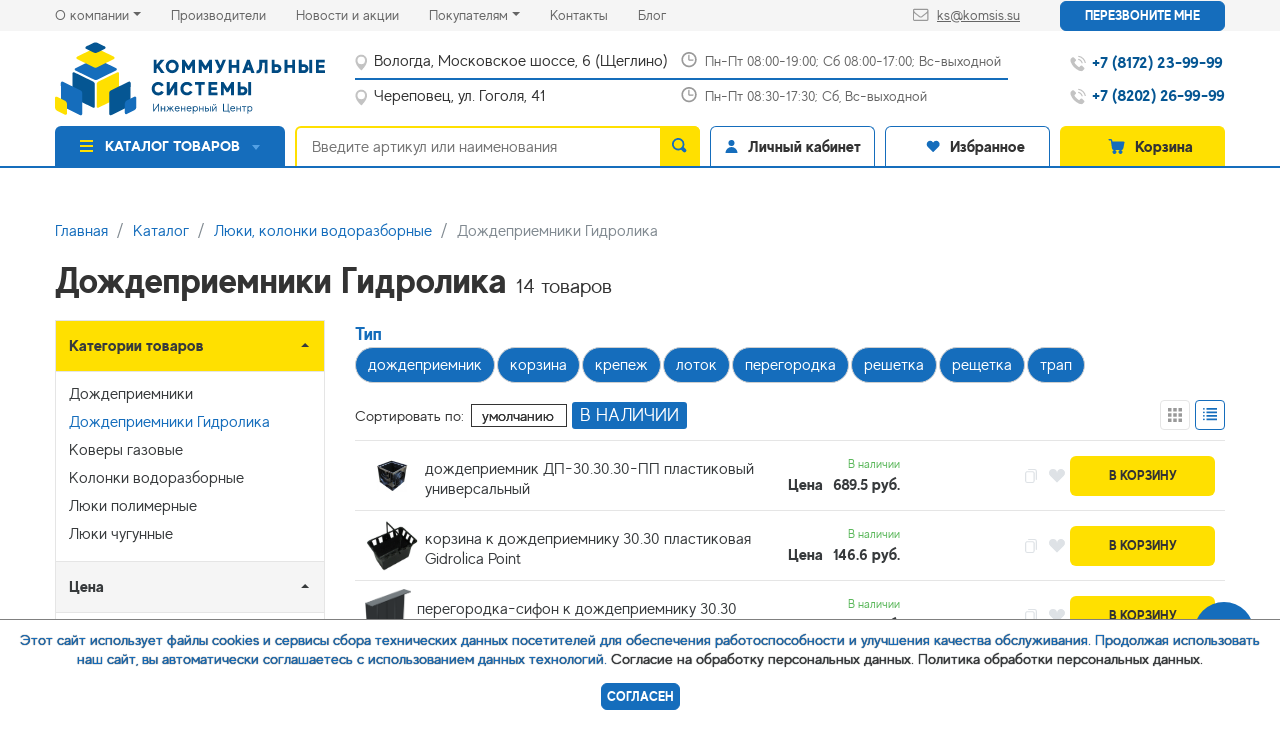

--- FILE ---
content_type: text/html; charset=utf-8
request_url: https://komsis.su/product-category/dozhdepriemniki-gidrolikaliuki-kolonki-vodorazbornye/
body_size: 163314
content:






<!DOCTYPE html>
<html lang="en">
	<head>
        <!-- Meta -->
        <meta charset="UTF-8" />
        <meta http-equiv="expires" content="0" />
        <meta http-equiv="X-UA-Compatible" content="IE=edge" />
        <meta name="viewport" content="width=device-width, initial-scale=1, maximum-scale=1, user-scalable=no", viewport-fit=cover" />
        <meta name="theme-color" content="#006EFF">
		<meta name="yandex-verification" content="8b98a20263075d02" />
        <link rel="shortcut icon" href="/static/images/favicon.png" type="image/x-icon">
	<meta name="yandex-verification" content="cf4824b80ce19de3" />
	<meta name="google-site-verification" content="_bSGQ14Y1xjoiQXmwyGYR48tqqseP78s7pCeKZ4bhMg" />
        <meta name="format-detection" content="telephone=no">

        <!-- PWA -->
<!--        <link rel="manifest" href="/static/manifest.json" />
        <meta name="mobile-web-app-capable" content="yes">
        <meta name="apple-mobile-web-app-capable" content="yes">
        <meta name="application-name" content="shop">
        <meta name="apple-mobile-web-app-title" content="shop">
        <meta name="msapplication-starturl" content="/">
        <meta name="viewport" content="width=device-width, initial-scale=1, shrink-to-fit=no"> -->

        <!-- Seo -->
        <!-- <link rel="canonical" href="http://komsis.su/product-category/dozhdepriemniki-gidrolikaliuki-kolonki-vodorazbornye/"/> -->
        <link rel="canonical" href="https://komsis.su/product-category/dozhdepriemniki-gidrolikaliuki-kolonki-vodorazbornye/"/>
        <title>Дождеприемники Гидролика | Инженерный Центр &quot;Коммунальные системы&quot;</title>
        <meta name="description" content="Дождеприемники Гидролика - Информацию подробнее ищите на нашем сайте или по телефону +7 (8172) 23-99-99">
        <meta name="keywords" content="">

        <!-- Style -->
        <style>
        	@font-face {
			    font-family: 'MADE Evolve Sans';
			    src:
			        url("/static/fonts/Madeevolvesans/Madeevolvesans.woff2") format("woff2"),
			        url("/static/fonts/Madeevolvesans/Madeevolvesans.woff") format("woff"),
			        url("/static/fonts/Madeevolvesans/Madeevolvesans.ttf") format("truetype");
			    font-weight: 400;
			    font-style: normal;
			}

			@font-face {
			    font-family: 'MADE Evolve Sans';
			    src:
			        url("/static/fonts/Madeevolvesans/Madeevolvesansmedium.woff2") format("woff2"),
			        url("/static/fonts/Madeevolvesans/Madeevolvesansmedium.woff") format("woff"),
			        url("/static/fonts/Madeevolvesans/Madeevolvesansmedium.ttf") format("truetype");
			    font-weight: 500;
			    font-style: normal;
			}

			@font-face {
			    font-family: 'MADE Evolve Sans';
			    src:
			        url("/static/fonts/Madeevolvesans/Madeevolvesansbold.woff2") format("woff2"),
			        url("/static/fonts/Madeevolvesans/Madeevolvesansbold.woff") format("woff"),
			        url("/static/fonts/Madeevolvesans/Madeevolvesansbold.ttf") format("truetype");
			    font-weight: 700;
			    font-style: normal;
			}
        </style>
		<link rel="stylesheet" href="/static/css/vendors.css"/>
		<link rel="stylesheet" href="/static/css/custom.css"/>
		<link rel="stylesheet" href="/static/css/no_gulp_style.css"/>
		<link rel="stylesheet" href="https://stackpath.bootstrapcdn.com/font-awesome/4.7.0/css/font-awesome.min.css">
		<style>
		.g-recaptcha {
			transform:scale(0.86);
			transform-origin:0 0;
		}
		</style>
        <script type="text/javascript">window.dataLayer = window.dataLayer || [];</script>
	<script src='https://www.google.com/recaptcha/api.js' async defer></script>
        

        <!-- Google Tag Manager -->
<script>(function(w,d,s,l,i){w[l]=w[l]||[];w[l].push({'gtm.start':
new Date().getTime(),event:'gtm.js'});var f=d.getElementsByTagName(s)[0],
j=d.createElement(s),dl=l!='dataLayer'?'&l='+l:'';j.async=true;j.src=
'https://www.googletagmanager.com/gtm.js?id='+i+dl;f.parentNode.insertBefore(j,f);
})(window,document,'script','dataLayer','GTM-MC57X8J');</script>
<!-- End Google Tag Manager -->


<!--
<script src="//code-ya.jivosite.com/widget/xSuJo2Mp6M" async></script>
-->

<meta name="yandex-verification" content="a6b92d5609c1fe18" />



    <link rel="icon" href="https://komsis.su/favicon.png" type="image/png">

<!-- VKPixel -->
<script type="text/javascript">!function(){var t=document.createElement("script");t.type="text/javascript",t.async=!0,t.src='https://vk.com/js/api/openapi.js?169',t.onload=function(){VK.Retargeting.Init("VK-RTRG-1603848-ibwwR"),VK.Retargeting.Hit()},document.head.appendChild(t)}();</script><noscript><img src="https://vk.com/rtrg?p=VK-RTRG-1603848-ibwwR" style="position:fixed; left:-999px;" alt=""/></noscript>


<!-- Top.Mail.Ru counter -->
<script type="text/javascript">
var _tmr = window._tmr || (window._tmr = []);
_tmr.push({id: "3369469", type: "pageView", start: (new Date()).getTime()});
(function (d, w, id) {
  if (d.getElementById(id)) return;
  var ts = d.createElement("script"); ts.type = "text/javascript"; ts.async = true; ts.id = id;
  ts.src = "https://top-fwz1.mail.ru/js/code.js";
  var f = function () {var s = d.getElementsByTagName("script")[0]; s.parentNode.insertBefore(ts, s);};
  if (w.opera == "[object Opera]") { d.addEventListener("DOMContentLoaded", f, false); } else { f(); }
})(document, window, "tmr-code");
</script>
<noscript><div><img src="https://top-fwz1.mail.ru/counter?id=3369469;js=na" style="position:absolute;left:-9999px;" alt="Top.Mail.Ru" /></div></noscript>
<!-- /Top.Mail.Ru counter -->
	</head>
	<body class="loading-blocks">
		<i class="modal_bg"></i>
		<a class="nav-close"><span></span></a>
		<div class="mobile-menu">
			<div class="catalog-link has-children">
				<a href="#">
					<svg role="img" width="16" height="14">
						<use xlink:href="/static/images/sprite.svg#menu-burger"></use>
					</svg>
					Каталог
					<span class="open-child"></span>
				</a>
				<ul class="sub-menu">
					<li>
						<a class="step_back" href="">
							<svg role="img" width="12" height="7">
								<use xlink:href="/static/images/sprite.svg#arrow_left"></use>
							</svg>Назад
						</a>
                    </li>
                    
						<li class="has-children">
							<a href="/product-category/avtomatika-teplovykh-punktov/">Автоматика тепловых пунктов
	                            
	                            <span class="open-child"></span>
	                            
	                        </a>
	                        
							<ul class="sub-menu">
								<li>
									<a class="step_back" href="">
										<svg role="img" width="12" height="7">
											<use xlink:href="/static/images/sprite.svg#arrow_left"></use>
										</svg>Назад
									</a>
	                            </li>
	                            
								<li>
									<a href="/product-category/datchiki-kontrolleryavtomatika-teplovykh-punktov/">Датчики, контроллеры</a>
	                            </li>
	                            
								<li>
									<a href="/product-category/klapany-i-elektroprivodyavtomatika-teplovykh-punktov/">Клапаны и Электроприводы</a>
	                            </li>
	                            
								<li>
									<a href="/product-category/reguliatory-davleniia-i-temperaturyavtomatika-teplovykh-punktov/">Регуляторы давления и температуры</a>
	                            </li>
	                            
	                        </ul>
	                        
	                    </li>
                    
						<li >
							<a href="/product-category/baki-membrannye-ekspanzomaty/">Баки мембранные, экспанзоматы
	                            
	                        </a>
	                        
	                    </li>
                    
						<li class="has-children">
							<a href="/product-category/boilery/">Бойлеры
	                            
	                            <span class="open-child"></span>
	                            
	                        </a>
	                        
							<ul class="sub-menu">
								<li>
									<a class="step_back" href="">
										<svg role="img" width="12" height="7">
											<use xlink:href="/static/images/sprite.svg#arrow_left"></use>
										</svg>Назад
									</a>
	                            </li>
	                            
								<li>
									<a href="/product-category/boilery-kosvennogo-nagreva-atlanticboilery/">Бойлеры косвенного нагрева ATLANTIC</a>
	                            </li>
	                            
								<li>
									<a href="/product-category/boilery-kosvennogo-nagreva-evanboilery/">Бойлеры косвенного нагрева EVAN</a>
	                            </li>
	                            
								<li>
									<a href="/product-category/boilery-kosvennogo-nagreva-hajduboilery/">Бойлеры косвенного нагрева HAJDU</a>
	                            </li>
	                            
								<li>
									<a href="/product-category/boilery-kosvennogo-nagreva-kratsboilery/">Бойлеры косвенного нагрева KRATS</a>
	                            </li>
	                            
								<li>
									<a href="/product-category/boilery-kosvennogo-nagreva-parpolboilery/">Бойлеры косвенного нагрева PARPOL</a>
	                            </li>
	                            
								<li>
									<a href="/product-category/boilery-kosvennogo-nagreva-rispaboilery/">Бойлеры косвенного нагрева RISPA</a>
	                            </li>
	                            
								<li>
									<a href="/product-category/boilery-kosvennogo-nagreva-royal-thermoboilery/">Бойлеры косвенного нагрева ROYAL THERMO</a>
	                            </li>
	                            
								<li>
									<a href="/product-category/boilery-kosvennogo-nagreva-thermexboilery/">Бойлеры косвенного нагрева THERMEX</a>
	                            </li>
	                            
	                        </ul>
	                        
	                    </li>
                    
						<li class="has-children">
							<a href="/product-category/ventiliatsiia/">Вентиляция
	                            
	                            <span class="open-child"></span>
	                            
	                        </a>
	                        
							<ul class="sub-menu">
								<li>
									<a class="step_back" href="">
										<svg role="img" width="12" height="7">
											<use xlink:href="/static/images/sprite.svg#arrow_left"></use>
										</svg>Назад
									</a>
	                            </li>
	                            
								<li>
									<a href="/product-category/anemostatyventiliatsiia/">Анемостаты</a>
	                            </li>
	                            
								<li>
									<a href="/product-category/ventiliatory-electroluxventiliatsiia/">Вентиляторы ELECTROLUX</a>
	                            </li>
	                            
								<li>
									<a href="/product-category/ventiliatory-eventventiliatsiia/">Вентиляторы ЭВЕНТ</a>
	                            </li>
	                            
								<li>
									<a href="/product-category/ventiliatory-eraventiliatsiia/">Вентиляторы ЭРА</a>
	                            </li>
	                            
								<li>
									<a href="/product-category/kanaly-ventiliatsionnye-i-komplektuiushchieventiliatsiia/">Каналы вентиляционные и комплектующие</a>
	                            </li>
	                            
								<li>
									<a href="/product-category/master-fleshventiliatsiia/">МАСТЕР ФЛЕШ</a>
	                            </li>
	                            
								<li>
									<a href="/product-category/reshetki-ventiliatsionnyeventiliatsiia/">Решетки вентиляционные</a>
	                            </li>
	                            
	                        </ul>
	                        
	                    </li>
                    
						<li class="has-children">
							<a href="/product-category/vodonagrevateli/">Водонагреватели
	                            
	                            <span class="open-child"></span>
	                            
	                        </a>
	                        
							<ul class="sub-menu">
								<li>
									<a class="step_back" href="">
										<svg role="img" width="12" height="7">
											<use xlink:href="/static/images/sprite.svg#arrow_left"></use>
										</svg>Назад
									</a>
	                            </li>
	                            
								<li>
									<a href="/product-category/vodonagrevateli-aristonvodonagrevateli/">Водонагреватели ARISTON</a>
	                            </li>
	                            
								<li>
									<a href="/product-category/vodonagrevateli-atlanticvodonagrevateli/">Водонагреватели ATLANTIC</a>
	                            </li>
	                            
								<li>
									<a href="/product-category/vodonagrevateli-royal-thermovodonagrevateli/">Водонагреватели Royal Thermo</a>
	                            </li>
	                            
								<li>
									<a href="/product-category/vodonagrevateli-thermexvodonagrevateli/">Водонагреватели THERMEX</a>
	                            </li>
	                            
								<li>
									<a href="/product-category/vodonagrevateli-zanussi-electroluxvodonagrevateli/">Водонагреватели ZANUSSI, ELECTROLUX</a>
	                            </li>
	                            
								<li>
									<a href="/product-category/komplektuiushchie-dlia-vodonagrevateleivodonagrevateli/">комплектующие для водонагревателей</a>
	                            </li>
	                            
	                        </ul>
	                        
	                    </li>
                    
						<li >
							<a href="/product-category/greiushchie-kabeli/">Греющие кабели
	                            
	                        </a>
	                        
	                    </li>
                    
						<li class="has-children">
							<a href="/product-category/detali-truboprovodov/">Детали трубопроводов
	                            
	                            <span class="open-child"></span>
	                            
	                        </a>
	                        
							<ul class="sub-menu">
								<li>
									<a class="step_back" href="">
										<svg role="img" width="12" height="7">
											<use xlink:href="/static/images/sprite.svg#arrow_left"></use>
										</svg>Назад
									</a>
	                            </li>
	                            
								<li>
									<a href="/product-category/otvody-stalnyedetali-truboprovodov/">Отводы стальные</a>
	                            </li>
	                            
								<li>
									<a href="/product-category/perekhody-troiniki-zaglushki-staldetali-truboprovodov/">Переходы, тройники, заглушки СТАЛЬ</a>
	                            </li>
	                            
								<li>
									<a href="/product-category/perekhody-troiniki-zaglushki-chugun-chshgdetali-truboprovodov/">Переходы, тройники, заглушки ЧУГУН ЧШГ</a>
	                            </li>
	                            
								<li>
									<a href="/product-category/remontnye-i-soedinitelnye-uzlydetali-truboprovodov/">Ремонтные и соединительные узлы</a>
	                            </li>
	                            
								<li>
									<a href="/product-category/fitingi-gebo-dlia-stalnykh-i-plastikovykh-trubdetali-truboprovodov/">Фитинги GEBO для стальных и пластиковых труб</a>
	                            </li>
	                            
								<li>
									<a href="/product-category/fitingi-latunnyedetali-truboprovodov/">Фитинги латунные</a>
	                            </li>
	                            
								<li>
									<a href="/product-category/fitingi-rezbovye-chugun-stal-nerzhaveikadetali-truboprovodov/">Фитинги резьбовые чугун, сталь, нержавейка</a>
	                            </li>
	                            
								<li>
									<a href="/product-category/flantsy-prokladki-rezinovye-i-paronitovyedetali-truboprovodov/">Фланцы, прокладки резиновые и паронитовые</a>
	                            </li>
	                            
	                        </ul>
	                        
	                    </li>
                    
						<li class="has-children">
							<a href="/product-category/zavesy-teploventiliatory-teplomash-volcano/">Завесы, тепловентиляторы &quot;Тепломаш&quot;, &quot;VOLCANO&quot;
	                            
	                            <span class="open-child"></span>
	                            
	                        </a>
	                        
							<ul class="sub-menu">
								<li>
									<a class="step_back" href="">
										<svg role="img" width="12" height="7">
											<use xlink:href="/static/images/sprite.svg#arrow_left"></use>
										</svg>Назад
									</a>
	                            </li>
	                            
								<li>
									<a href="/product-category/volcanozavesy-teploventiliatory-teplomash-volcano/">VOLCANO</a>
	                            </li>
	                            
								<li>
									<a href="/product-category/teplomashzavesy-teploventiliatory-teplomash-volcano/">Тепломаш</a>
	                            </li>
	                            
	                        </ul>
	                        
	                    </li>
                    
						<li class="has-children">
							<a href="/product-category/instrument-elektrody-raskhodniki/">Инструмент, Электроды, Расходники
	                            
	                            <span class="open-child"></span>
	                            
	                        </a>
	                        
							<ul class="sub-menu">
								<li>
									<a class="step_back" href="">
										<svg role="img" width="12" height="7">
											<use xlink:href="/static/images/sprite.svg#arrow_left"></use>
										</svg>Назад
									</a>
	                            </li>
	                            
								<li>
									<a href="/product-category/izmeritelnyi-instrumentinstrument-elektrody-raskhodniki/">Измерительный инструмент</a>
	                            </li>
	                            
								<li>
									<a href="/product-category/instrument-i-oborudovanie-dlia-obsluzhivaniia-i-montazha-truboprovodovinstrument-elektrody-raskhodniki/">Инструмент и оборудование для обслуживания и монтажа трубопроводов</a>
	                            </li>
	                            
								<li>
									<a href="/product-category/raskhodnye-materialyinstrument-elektrody-raskhodniki/">Расходные материалы</a>
	                            </li>
	                            
								<li>
									<a href="/product-category/stoliarno-slesarnyi-instrumentinstrument-elektrody-raskhodniki/">Столярно-слесарный инструмент</a>
	                            </li>
	                            
								<li>
									<a href="/product-category/elektroinstrument-zubrinstrument-elektrody-raskhodniki/">Электроинструмент ЗУБР</a>
	                            </li>
	                            
	                        </ul>
	                        
	                    </li>
                    
						<li class="has-children">
							<a href="/product-category/kip/">КИП
	                            
	                            <span class="open-child"></span>
	                            
	                        </a>
	                        
							<ul class="sub-menu">
								<li>
									<a class="step_back" href="">
										<svg role="img" width="12" height="7">
											<use xlink:href="/static/images/sprite.svg#arrow_left"></use>
										</svg>Назад
									</a>
	                            </li>
	                            
								<li>
									<a href="/product-category/datchiki-rele-davleniia-rosmakip/">Датчики, реле давления РОСМА</a>
	                            </li>
	                            
								<li>
									<a href="/product-category/manometry-termometry-rosmakip/">Манометры, термометры РОСМА</a>
	                            </li>
	                            
								<li>
									<a href="/product-category/soputstvuiushchie-tovary-dlia-manometrov-termometrov-i-dr-rosmakip/">Сопутствующие товары для манометров, термометров и др. РОСМА</a>
	                            </li>
	                            
								<li>
									<a href="/product-category/schiotchiki-vodykip/">Счётчики воды</a>
	                            </li>
	                            
								<li>
									<a href="/product-category/schiotchiki-gazakip/">Счётчики газа</a>
	                            </li>
	                            
								<li>
									<a href="/product-category/teploschetchiki-i-komplektuiushchiekip/">Теплосчетчики и комплектующие</a>
	                            </li>
	                            
								<li>
									<a href="/product-category/termometry-zhidkostnyekip/">Термометры жидкостные</a>
	                            </li>
	                            
								<li>
									<a href="/product-category/uslugi-rosmakip/">Услуги РОСМА</a>
	                            </li>
	                            
	                        </ul>
	                        
	                    </li>
                    
						<li class="has-children">
							<a href="/product-category/kollektory-i-prinadlezhnosti-dlia-teplogo-pola-i-radiatornogo-otopleniia/">Коллекторы и принадлежности для теплого пола и радиаторного отопления
	                            
	                            <span class="open-child"></span>
	                            
	                        </a>
	                        
							<ul class="sub-menu">
								<li>
									<a class="step_back" href="">
										<svg role="img" width="12" height="7">
											<use xlink:href="/static/images/sprite.svg#arrow_left"></use>
										</svg>Назад
									</a>
	                            </li>
	                            
								<li>
									<a href="/product-category/vtulki-dlia-teploizoliatsii-nakleiki-dlia-kollektorov-sankomkollektory-i-prinadlezhnosti-dlia-teplogo-pola-i-radiatornogo-otopleniia/">Втулки для теплоизоляции, наклейки для коллекторов SANKOM</a>
	                            </li>
	                            
								<li>
									<a href="/product-category/gidrostrelki-i-raspredelitelnye-kollektory-rispakollektory-i-prinadlezhnosti-dlia-teplogo-pola-i-radiatornogo-otopleniia/">Гидрострелки и распределительные коллекторы RISPA</a>
	                            </li>
	                            
								<li>
									<a href="/product-category/gidrostrelki-i-raspredelitelnye-kollektory-severkollektory-i-prinadlezhnosti-dlia-teplogo-pola-i-radiatornogo-otopleniia/">Гидрострелки и распределительные коллекторы СЕВЕР</a>
	                            </li>
	                            
								<li>
									<a href="/product-category/evrokonusykollektory-i-prinadlezhnosti-dlia-teplogo-pola-i-radiatornogo-otopleniia/">Евроконусы</a>
	                            </li>
	                            
								<li>
									<a href="/product-category/kollektornye-gruppy-v-sborekollektory-i-prinadlezhnosti-dlia-teplogo-pola-i-radiatornogo-otopleniia/">Коллекторные группы в сборе</a>
	                            </li>
	                            
								<li>
									<a href="/product-category/kollektory-i-komplektuiushchie-mvi-vieir-sanext-aquasferakollektory-i-prinadlezhnosti-dlia-teplogo-pola-i-radiatornogo-otopleniia/">Коллекторы и комплектующие MVI, VIEIR, SANEXT,Aquasfera</a>
	                            </li>
	                            
								<li>
									<a href="/product-category/kollektory-s-ventiliamikollektory-i-prinadlezhnosti-dlia-teplogo-pola-i-radiatornogo-otopleniia/">Коллекторы с вентилями</a>
	                            </li>
	                            
								<li>
									<a href="/product-category/komplektuiushchie-dlia-kollektorovkollektory-i-prinadlezhnosti-dlia-teplogo-pola-i-radiatornogo-otopleniia/">Комплектующие для коллекторов</a>
	                            </li>
	                            
								<li>
									<a href="/product-category/komplektuiushchie-dlia-teplogo-polakollektory-i-prinadlezhnosti-dlia-teplogo-pola-i-radiatornogo-otopleniia/">Комплектующие для теплого пола</a>
	                            </li>
	                            
								<li>
									<a href="/product-category/komplekty-termoreguliruiushchie-vieir-timkollektory-i-prinadlezhnosti-dlia-teplogo-pola-i-radiatornogo-otopleniia/">Комплекты терморегулирующие VIEIR/TIM</a>
	                            </li>
	                            
								<li>
									<a href="/product-category/nasosno-smesitelnye-uzly-gruppy-bystrogo-montazhakollektory-i-prinadlezhnosti-dlia-teplogo-pola-i-radiatornogo-otopleniia/">Насосно-смесительные узлы, группы быстрого монтажа</a>
	                            </li>
	                            
								<li>
									<a href="/product-category/termostaty-servoprivodykollektory-i-prinadlezhnosti-dlia-teplogo-pola-i-radiatornogo-otopleniia/">Термостаты, сервоприводы</a>
	                            </li>
	                            
								<li>
									<a href="/product-category/shkafy-kollektornyekollektory-i-prinadlezhnosti-dlia-teplogo-pola-i-radiatornogo-otopleniia/">Шкафы коллекторные</a>
	                            </li>
	                            
	                        </ul>
	                        
	                    </li>
                    
						<li class="has-children">
							<a href="/product-category/kolodtsy/">Колодцы
	                            
	                            <span class="open-child"></span>
	                            
	                        </a>
	                        
							<ul class="sub-menu">
								<li>
									<a class="step_back" href="">
										<svg role="img" width="12" height="7">
											<use xlink:href="/static/images/sprite.svg#arrow_left"></use>
										</svg>Назад
									</a>
	                            </li>
	                            
								<li>
									<a href="/product-category/razbornyekolodtsy/">Разборные</a>
	                            </li>
	                            
								<li>
									<a href="/product-category/sbornye-polietilenovye-i-mufty-dlia-vrezkikolodtsy/">Сборные полиэтиленовые и муфты для врезки</a>
	                            </li>
	                            
	                        </ul>
	                        
	                    </li>
                    
						<li class="has-children">
							<a href="/product-category/kompensatory-vibrovstavki/">Компенсаторы (вибровставки)
	                            
	                            <span class="open-child"></span>
	                            
	                        </a>
	                        
							<ul class="sub-menu">
								<li>
									<a class="step_back" href="">
										<svg role="img" width="12" height="7">
											<use xlink:href="/static/images/sprite.svg#arrow_left"></use>
										</svg>Назад
									</a>
	                            </li>
	                            
								<li>
									<a href="/product-category/kompensatory-danfosskompensatory-vibrovstavki/">Компенсаторы DANFOSS</a>
	                            </li>
	                            
	                        </ul>
	                        
	                    </li>
                    
						<li class="has-children">
							<a href="/product-category/kotly-i-kotelnoe-oborudovanie/">Котлы и котельное оборудование
	                            
	                            <span class="open-child"></span>
	                            
	                        </a>
	                        
							<ul class="sub-menu">
								<li>
									<a class="step_back" href="">
										<svg role="img" width="12" height="7">
											<use xlink:href="/static/images/sprite.svg#arrow_left"></use>
										</svg>Назад
									</a>
	                            </li>
	                            
								<li>
									<a href="/product-category/dymokhodykotly-i-kotelnoe-oborudovanie/">Дымоходы</a>
	                            </li>
	                            
								<li>
									<a href="/product-category/kotly-gazovyekotly-i-kotelnoe-oborudovanie/">Котлы газовые</a>
	                            </li>
	                            
								<li>
									<a href="/product-category/kotly-tverdotoplivnyekotly-i-kotelnoe-oborudovanie/">Котлы твердотопливные</a>
	                            </li>
	                            
								<li>
									<a href="/product-category/kotly-elektricheskiekotly-i-kotelnoe-oborudovanie/">Котлы электрические</a>
	                            </li>
	                            
								<li>
									<a href="/product-category/moduli-udalennogo-upravleniia-kotlom-gsm-signalizatsiikotly-i-kotelnoe-oborudovanie/">Модули удаленного управления котлом, GSM сигнализации</a>
	                            </li>
	                            
								<li>
									<a href="/product-category/stabilizatory-napriazheniia-istochniki-bespereboinogo-pitaniiakotly-i-kotelnoe-oborudovanie/">Стабилизаторы напряжения, источники бесперебойного питания</a>
	                            </li>
	                            
								<li>
									<a href="/product-category/teploakkumuliatorykotly-i-kotelnoe-oborudovanie/">Теплоаккумуляторы</a>
	                            </li>
	                            
	                        </ul>
	                        
	                    </li>
                    
						<li class="has-children">
							<a href="/product-category/krepezh-bolty-shpilki-khomuty-gvozdi-samorezy/">Крепеж (Болты, Шпильки, Хомуты, Гвозди, Саморезы)
	                            
	                            <span class="open-child"></span>
	                            
	                        </a>
	                        
							<ul class="sub-menu">
								<li>
									<a class="step_back" href="">
										<svg role="img" width="12" height="7">
											<use xlink:href="/static/images/sprite.svg#arrow_left"></use>
										</svg>Назад
									</a>
	                            </li>
	                            
								<li>
									<a href="/product-category/metizykrepezh-bolty-shpilki-khomuty-gvozdi-samorezy/">Метизы</a>
	                            </li>
	                            
								<li>
									<a href="/product-category/samorezy-gvozdi-diubelikrepezh-bolty-shpilki-khomuty-gvozdi-samorezy/">Саморезы, гвозди, дюбели</a>
	                            </li>
	                            
								<li>
									<a href="/product-category/khomutykrepezh-bolty-shpilki-khomuty-gvozdi-samorezy/">Хомуты</a>
	                            </li>
	                            
								<li>
									<a href="/product-category/shina-montazhnaia-santekhnicheskaiakrepezh-bolty-shpilki-khomuty-gvozdi-samorezy/">Шина монтажная сантехническая</a>
	                            </li>
	                            
	                        </ul>
	                        
	                    </li>
                    
						<li class="has-children">
							<a href="/product-category/liuki-kolonki-vodorazbornye/">Люки, колонки водоразборные
	                            
	                            <span class="open-child"></span>
	                            
	                        </a>
	                        
							<ul class="sub-menu">
								<li>
									<a class="step_back" href="">
										<svg role="img" width="12" height="7">
											<use xlink:href="/static/images/sprite.svg#arrow_left"></use>
										</svg>Назад
									</a>
	                            </li>
	                            
								<li>
									<a href="/product-category/dozhdepriemnikiliuki-kolonki-vodorazbornye/">Дождеприемники</a>
	                            </li>
	                            
								<li>
									<a href="/product-category/dozhdepriemniki-gidrolikaliuki-kolonki-vodorazbornye/">Дождеприемники Гидролика</a>
	                            </li>
	                            
								<li>
									<a href="/product-category/kovery-gazovyeliuki-kolonki-vodorazbornye/">Коверы газовые</a>
	                            </li>
	                            
								<li>
									<a href="/product-category/kolonki-vodorazbornyeliuki-kolonki-vodorazbornye/">Колонки водоразборные</a>
	                            </li>
	                            
								<li>
									<a href="/product-category/liuki-polimernyeliuki-kolonki-vodorazbornye/">Люки полимерные</a>
	                            </li>
	                            
								<li>
									<a href="/product-category/liuki-chugunnyeliuki-kolonki-vodorazbornye/">Люки чугунные</a>
	                            </li>
	                            
	                        </ul>
	                        
	                    </li>
                    
						<li class="has-children">
							<a href="/product-category/nasosnoe-oborudovanie/">Насосное оборудование
	                            
	                            <span class="open-child"></span>
	                            
	                        </a>
	                        
							<ul class="sub-menu">
								<li>
									<a class="step_back" href="">
										<svg role="img" width="12" height="7">
											<use xlink:href="/static/images/sprite.svg#arrow_left"></use>
										</svg>Назад
									</a>
	                            </li>
	                            
								<li>
									<a href="/product-category/avtomatika-preobrazovateli-chastoty-rele-davleniia-poplavki-nasosnoe-oborudovanie/">Автоматика (преобразователи частоты, реле давления, поплавки)</a>
	                            </li>
	                            
								<li>
									<a href="/product-category/drenazhnye-nasosynasosnoe-oborudovanie/">Дренажные насосы</a>
	                            </li>
	                            
								<li>
									<a href="/product-category/zapchasti-dzhileksnasosnoe-oborudovanie/">Запчасти Джилекс</a>
	                            </li>
	                            
								<li>
									<a href="/product-category/kanalizatsionnye-nasosynasosnoe-oborudovanie/">Канализационные насосы</a>
	                            </li>
	                            
								<li>
									<a href="/product-category/kanalizatsionnye-ustanovkinasosnoe-oborudovanie/">Канализационные установки</a>
	                            </li>
	                            
								<li>
									<a href="/product-category/kolodeznye-nasosynasosnoe-oborudovanie/">Колодезные насосы</a>
	                            </li>
	                            
								<li>
									<a href="/product-category/montazhnye-prisposobleniianasosnoe-oborudovanie/">Монтажные приспособления</a>
	                            </li>
	                            
								<li>
									<a href="/product-category/nasosy-dlia-sadanasosnoe-oborudovanie/">Насосы для сада</a>
	                            </li>
	                            
								<li>
									<a href="/product-category/povysh-davl-vodosnab-domov-vertikalnye-nerzh-korp-mnogostup-nasosynasosnoe-oborudovanie/">Повыш. давл. водоснаб. домов, вертикальные нерж.корп.многоступ  насосы</a>
	                            </li>
	                            
								<li>
									<a href="/product-category/povysh-davl-vodosnab-domov-gorizontalnye-nasosynasosnoe-oborudovanie/">Повыш. давл. водоснаб. домов, горизонтальные насосы</a>
	                            </li>
	                            
								<li>
									<a href="/product-category/samovsasyvaiushchie-nasosy-i-stantsii-dlia-povysheniia-davleniia-vodosnabzheniia-domovnasosnoe-oborudovanie/">Самовсасывающие насосы и станции для повышения давления водоснабжения домов</a>
	                            </li>
	                            
								<li>
									<a href="/product-category/skvazhinnye-nasosynasosnoe-oborudovanie/">Скважинные насосы</a>
	                            </li>
	                            
								<li>
									<a href="/product-category/tsirkuliatsionnye-nasosynasosnoe-oborudovanie/">Циркуляционные насосы</a>
	                            </li>
	                            
	                        </ul>
	                        
	                    </li>
                    
						<li class="has-children">
							<a href="/product-category/pozharnoe-oborudovanie/">Пожарное оборудование
	                            
	                            <span class="open-child"></span>
	                            
	                        </a>
	                        
							<ul class="sub-menu">
								<li>
									<a class="step_back" href="">
										<svg role="img" width="12" height="7">
											<use xlink:href="/static/images/sprite.svg#arrow_left"></use>
										</svg>Назад
									</a>
	                            </li>
	                            
								<li>
									<a href="/product-category/ognezashchitnye-materialypozharnoe-oborudovanie/">Огнезащитные материалы</a>
	                            </li>
	                            
								<li>
									<a href="/product-category/ognetushitelipozharnoe-oborudovanie/">Огнетушители</a>
	                            </li>
	                            
								<li>
									<a href="/product-category/pozharnye-gidrantypozharnoe-oborudovanie/">Пожарные гидранты</a>
	                            </li>
	                            
								<li>
									<a href="/product-category/pozharnye-golovki-rukava-stvolypozharnoe-oborudovanie/">Пожарные головки, рукава, стволы</a>
	                            </li>
	                            
								<li>
									<a href="/product-category/pozharnye-klapanapozharnoe-oborudovanie/">Пожарные клапана</a>
	                            </li>
	                            
								<li>
									<a href="/product-category/pozharnye-shkafypozharnoe-oborudovanie/">Пожарные шкафы</a>
	                            </li>
	                            
	                        </ul>
	                        
	                    </li>
                    
						<li >
							<a href="/product-category/preobrazovateli-chastoty-veda-vacon-danfoss/">Преобразователи частоты VEDA/VACON/DANFOSS
	                            
	                        </a>
	                        
	                    </li>
                    
						<li class="has-children">
							<a href="/product-category/radiatory-konvektory-teplyi-plintus/">Радиаторы, конвекторы, теплый плинтус
	                            
	                            <span class="open-child"></span>
	                            
	                        </a>
	                        
							<ul class="sub-menu">
								<li>
									<a class="step_back" href="">
										<svg role="img" width="12" height="7">
											<use xlink:href="/static/images/sprite.svg#arrow_left"></use>
										</svg>Назад
									</a>
	                            </li>
	                            
								<li>
									<a href="/product-category/konvektoryradiatory-konvektory-teplyi-plintus/">Конвекторы</a>
	                            </li>
	                            
								<li>
									<a href="/product-category/radiatoryradiatory-konvektory-teplyi-plintus/">Радиаторы</a>
	                            </li>
	                            
								<li>
									<a href="/product-category/teplyi-plintus-charleyradiatory-konvektory-teplyi-plintus/">Теплый плинтус Charley</a>
	                            </li>
	                            
	                        </ul>
	                        
	                    </li>
                    
						<li class="has-children">
							<a href="/product-category/santekhnika/">Сантехника
	                            
	                            <span class="open-child"></span>
	                            
	                        </a>
	                        
							<ul class="sub-menu">
								<li>
									<a class="step_back" href="">
										<svg role="img" width="12" height="7">
											<use xlink:href="/static/images/sprite.svg#arrow_left"></use>
										</svg>Назад
									</a>
	                            </li>
	                            
								<li>
									<a href="/product-category/aksessuary-dlia-vannoi-komnatysantekhnika/">Аксессуары для ванной комнаты</a>
	                            </li>
	                            
								<li>
									<a href="/product-category/aksessuary-dlia-sanuzlasantekhnika/">Аксессуары для санузла</a>
	                            </li>
	                            
								<li>
									<a href="/product-category/bordiury-dlia-vann-ekrany-karnizy-kovriki-shtorkisantekhnika/">Бордюры для ванн, экраны, карнизы, коврики, шторки</a>
	                            </li>
	                            
								<li>
									<a href="/product-category/vannysantekhnika/">Ванны</a>
	                            </li>
	                            
								<li>
									<a href="/product-category/gibkie-podvodki-shlangi-dlia-stiralnykh-mashinsantekhnika/">Гибкие подводки, шланги для стиральных машин</a>
	                            </li>
	                            
								<li>
									<a href="/product-category/dushevye-kabiny-ograzhdeniia-iz-plastika-steklasantekhnika/">Душевые кабины, ограждения из пластика/стекла</a>
	                            </li>
	                            
								<li>
									<a href="/product-category/dushevye-poddonysantekhnika/">Душевые поддоны</a>
	                            </li>
	                            
								<li>
									<a href="/product-category/zerkalasantekhnika/">Зеркала</a>
	                            </li>
	                            
								<li>
									<a href="/product-category/installiatsii-i-podvesnye-unitazysantekhnika/">Инсталляции и подвесные унитазы</a>
	                            </li>
	                            
								<li>
									<a href="/product-category/lotki-i-trapy-dlia-dushasantekhnika/">Лотки и трапы для душа</a>
	                            </li>
	                            
								<li>
									<a href="/product-category/liuchki-revizionnye-santekhnicheskiesantekhnika/">Лючки ревизионные сантехнические</a>
	                            </li>
	                            
								<li>
									<a href="/product-category/mebel-dlia-vannykh-komnatsantekhnika/">Мебель для ванных комнат</a>
	                            </li>
	                            
								<li>
									<a href="/product-category/moikisantekhnika/">Мойки</a>
	                            </li>
	                            
								<li>
									<a href="/product-category/polotentsesushitelisantekhnika/">Полотенцесушители</a>
	                            </li>
	                            
								<li>
									<a href="/product-category/sifony-gibkie-trubysantekhnika/">Сифоны, гибкие трубы</a>
	                            </li>
	                            
								<li>
									<a href="/product-category/smesitelisantekhnika/">Смесители</a>
	                            </li>
	                            
								<li>
									<a href="/product-category/sushilki-dlia-beliasantekhnika/">Сушилки для белья</a>
	                            </li>
	                            
								<li>
									<a href="/product-category/sushilki-dlia-ruksantekhnika/">Сушилки для рук</a>
	                            </li>
	                            
								<li>
									<a href="/product-category/umyvalniki-i-komplektuiushchiesantekhnika/">Умывальники и комплектующие</a>
	                            </li>
	                            
								<li>
									<a href="/product-category/unitazy-bide-pissuary-i-komplektuiushchiesantekhnika/">Унитазы, биде, писсуары и комплектующие</a>
	                            </li>
	                            
	                        </ul>
	                        
	                    </li>
                    
						<li class="has-children">
							<a href="/product-category/santekhnika-dlia-dachi/">Сантехника для дачи
	                            
	                            <span class="open-child"></span>
	                            
	                        </a>
	                        
							<ul class="sub-menu">
								<li>
									<a class="step_back" href="">
										<svg role="img" width="12" height="7">
											<use xlink:href="/static/images/sprite.svg#arrow_left"></use>
										</svg>Назад
									</a>
	                            </li>
	                            
								<li>
									<a href="/product-category/biotualety-i-dachnye-unitazysantekhnika-dlia-dachi/">Биотуалеты и дачные унитазы</a>
	                            </li>
	                            
								<li>
									<a href="/product-category/kabiny-tualetnyesantekhnika-dlia-dachi/">Кабины туалетные</a>
	                            </li>
	                            
								<li>
									<a href="/product-category/letnii-dush-dlia-dachisantekhnika-dlia-dachi/">Летний душ для дачи</a>
	                            </li>
	                            
								<li>
									<a href="/product-category/umyvalniki-dachnyesantekhnika-dlia-dachi/">Умывальники дачные</a>
	                            </li>
	                            
	                        </ul>
	                        
	                    </li>
                    
						<li class="has-children">
							<a href="/product-category/septiki-emkosti-dlia-vody-stantsii-biologicheskoi-ochistki/">Септики, емкости для воды, станции биологической очистки
	                            
	                            <span class="open-child"></span>
	                            
	                        </a>
	                        
							<ul class="sub-menu">
								<li>
									<a class="step_back" href="">
										<svg role="img" width="12" height="7">
											<use xlink:href="/static/images/sprite.svg#arrow_left"></use>
										</svg>Назад
									</a>
	                            </li>
	                            
								<li>
									<a href="/product-category/flotenk-septiki-biopurit-komposteryseptiki-emkosti-dlia-vody-stantsii-biologicheskoi-ochistki/">FLoTenk , септики, биопурит, компостеры</a>
	                            </li>
	                            
								<li>
									<a href="/product-category/sterh-termit-ekoprom-akvatek-plastikovye-emkostiseptiki-emkosti-dlia-vody-stantsii-biologicheskoi-ochistki/">STERH, ТЕРМИТ,ЭкоПром, Акватек  пластиковые емкости</a>
	                            </li>
	                            
								<li>
									<a href="/product-category/astra-ital-bio-sistema-glubokoi-ochistkiseptiki-emkosti-dlia-vody-stantsii-biologicheskoi-ochistki/">АСТРА, ITAL BIO система глубокой очистки</a>
	                            </li>
	                            
								<li>
									<a href="/product-category/zhirouloviteli-peskouloviteli-pod-moikuseptiki-emkosti-dlia-vody-stantsii-biologicheskoi-ochistki/">Жироуловители, пескоуловители  под мойку</a>
	                            </li>
	                            
								<li>
									<a href="/product-category/komplektuiushchieseptiki-emkosti-dlia-vody-stantsii-biologicheskoi-ochistki/">Комплектующие</a>
	                            </li>
	                            
								<li>
									<a href="/product-category/termit-septiki-biostantsiiseptiki-emkosti-dlia-vody-stantsii-biologicheskoi-ochistki/">ТЕРМИТ септики, биостанции</a>
	                            </li>
	                            
	                        </ul>
	                        
	                    </li>
                    
						<li class="has-children">
							<a href="/product-category/teploizoliatsiia-i-shumoizoliatsiia/">Теплоизоляция и шумоизоляция
	                            
	                            <span class="open-child"></span>
	                            
	                        </a>
	                        
							<ul class="sub-menu">
								<li>
									<a class="step_back" href="">
										<svg role="img" width="12" height="7">
											<use xlink:href="/static/images/sprite.svg#arrow_left"></use>
										</svg>Назад
									</a>
	                            </li>
	                            
								<li>
									<a href="/product-category/cutwool-maty-tsilindry-fasonnye-chastiteploizoliatsiia-i-shumoizoliatsiia/">CUTWOOL маты, цилиндры, фасонные части</a>
	                            </li>
	                            
								<li>
									<a href="/product-category/energoflex-trubki-rulony-aksessuaryteploizoliatsiia-i-shumoizoliatsiia/">ENERGOFLEX трубки, рулоны, аксессуары</a>
	                            </li>
	                            
								<li>
									<a href="/product-category/k-flex-trubki-rulony-aksessuaryteploizoliatsiia-i-shumoizoliatsiia/">K-FLEX трубки, рулоны, аксессуары</a>
	                            </li>
	                            
								<li>
									<a href="/product-category/k-flex-tsilindry-kashirovannye-folgoi-nekashirovannye-bez-folgi-i-kashirovannye-folgoi-ngteploizoliatsiia-i-shumoizoliatsiia/">K-FLEX цилиндры кашированные фольгой,некашированные без фольги и кашированные фольгой НГ</a>
	                            </li>
	                            
								<li>
									<a href="/product-category/tonlos-shumoizoliatsiia-kanalizatsionnykh-trub-vann-otlivovteploizoliatsiia-i-shumoizoliatsiia/">TONLOS шумоизоляция канализационных труб, ванн, отливов</a>
	                            </li>
	                            
								<li>
									<a href="/product-category/stekloplastik-rulonnyiteploizoliatsiia-i-shumoizoliatsiia/">Стеклопластик рулонный</a>
	                            </li>
	                            
	                        </ul>
	                        
	                    </li>
                    
						<li class="has-children">
							<a href="/product-category/teplonositeli-antifriz-dlia-sistemy-otopleniia-khimiia-dlia-teploobmennikov-i-kanalizatsii/">Теплоносители (антифриз для системы отопления), химия для теплообменников и канализации
	                            
	                            <span class="open-child"></span>
	                            
	                        </a>
	                        
							<ul class="sub-menu">
								<li>
									<a class="step_back" href="">
										<svg role="img" width="12" height="7">
											<use xlink:href="/static/images/sprite.svg#arrow_left"></use>
										</svg>Назад
									</a>
	                            </li>
	                            
								<li>
									<a href="/product-category/antifrizy-dlia-sistem-otopleniiateplonositeli-antifriz-dlia-sistemy-otopleniia-khimiia-dlia-teploobmennikov-i-kanalizatsii/">Антифризы для систем отопления</a>
	                            </li>
	                            
								<li>
									<a href="/product-category/reagenty-dlia-promyvki-teploobmennikov-sistem-otopleniia-i-kanalizatsiiteplonositeli-antifriz-dlia-sistemy-otopleniia-khimiia-dlia-teploobmennikov-i-kanalizatsii/">Реагенты для промывки теплообменников, систем отопления и канализации</a>
	                            </li>
	                            
	                        </ul>
	                        
	                    </li>
                    
						<li class="has-children">
							<a href="/product-category/teplooobmenniki/">Теплоообменники
	                            
	                            <span class="open-child"></span>
	                            
	                        </a>
	                        
							<ul class="sub-menu">
								<li>
									<a class="step_back" href="">
										<svg role="img" width="12" height="7">
											<use xlink:href="/static/images/sprite.svg#arrow_left"></use>
										</svg>Назад
									</a>
	                            </li>
	                            
								<li>
									<a href="/product-category/vvp-vodo-vodianyeteplooobmenniki/">ВВП водо-водяные</a>
	                            </li>
	                            
	                        </ul>
	                        
	                    </li>
                    
						<li >
							<a href="/product-category/teplyi-pol-elektricheskii/">Теплый пол (электрический)
	                            
	                        </a>
	                        
	                    </li>
                    
						<li class="has-children">
							<a href="/product-category/truboprovodnaia-armatura/">Трубопроводная арматура
	                            
	                            <span class="open-child"></span>
	                            
	                        </a>
	                        
							<ul class="sub-menu">
								<li>
									<a class="step_back" href="">
										<svg role="img" width="12" height="7">
											<use xlink:href="/static/images/sprite.svg#arrow_left"></use>
										</svg>Назад
									</a>
	                            </li>
	                            
								<li>
									<a href="/product-category/ventili-latunnye-stalnye-chugunnye-truboprovodnaia-armatura/">Вентили (латунные, стальные, чугунные)</a>
	                            </li>
	                            
								<li>
									<a href="/product-category/vozdukhootvodchiki-vantuzytruboprovodnaia-armatura/">Воздухоотводчики, вантузы</a>
	                            </li>
	                            
								<li>
									<a href="/product-category/zadvizhkitruboprovodnaia-armatura/">Задвижки</a>
	                            </li>
	                            
								<li>
									<a href="/product-category/zatvorytruboprovodnaia-armatura/">Затворы</a>
	                            </li>
	                            
								<li>
									<a href="/product-category/klapany-balansirovochnyetruboprovodnaia-armatura/">Клапаны балансировочные</a>
	                            </li>
	                            
								<li>
									<a href="/product-category/klapany-obratnyetruboprovodnaia-armatura/">Клапаны обратные</a>
	                            </li>
	                            
								<li>
									<a href="/product-category/klapany-poplavkovyetruboprovodnaia-armatura/">Клапаны поплавковые</a>
	                            </li>
	                            
								<li>
									<a href="/product-category/klapany-predokhranitelnye-gruppy-bezopasnostitruboprovodnaia-armatura/">Клапаны предохранительные, группы безопасности</a>
	                            </li>
	                            
								<li>
									<a href="/product-category/klapany-reduktsionnye-reduktory-davleniia-truboprovodnaia-armatura/">Клапаны редукционные (редукторы давления)</a>
	                            </li>
	                            
								<li>
									<a href="/product-category/klapany-termostaticheskie-smesitelnye-dlia-teplogo-pola-i-gvstruboprovodnaia-armatura/">Клапаны термостатические смесительные для теплого пола и ГВС</a>
	                            </li>
	                            
								<li>
									<a href="/product-category/klapany-elektromagnitnye-solenoidnye-katushki-rosma-dendortruboprovodnaia-armatura/">Клапаны электромагнитные соленоидные, катушки РОСМА/DENDOR</a>
	                            </li>
	                            
								<li>
									<a href="/product-category/krany-sharovyetruboprovodnaia-armatura/">Краны шаровые</a>
	                            </li>
	                            
								<li>
									<a href="/product-category/sistemy-zashchity-ot-protechektruboprovodnaia-armatura/">Системы защиты от протечек</a>
	                            </li>
	                            
								<li>
									<a href="/product-category/filtrytruboprovodnaia-armatura/">Фильтры</a>
	                            </li>
	                            
								<li>
									<a href="/product-category/elevatory-reguliatory-kondensatootvodchikitruboprovodnaia-armatura/">Элеваторы, регуляторы, конденсатоотводчики</a>
	                            </li>
	                            
	                        </ul>
	                        
	                    </li>
                    
						<li class="has-children">
							<a href="/product-category/truby/">Трубы
	                            
	                            <span class="open-child"></span>
	                            
	                        </a>
	                        
							<ul class="sub-menu">
								<li>
									<a class="step_back" href="">
										<svg role="img" width="12" height="7">
											<use xlink:href="/static/images/sprite.svg#arrow_left"></use>
										</svg>Назад
									</a>
	                            </li>
	                            
								<li>
									<a href="/product-category/pe-x-truby-sshityi-polietilen-dlia-vnutrennikh-setei-truby/">PE-X трубы сшитый полиэтилен (для внутренних сетей)</a>
	                            </li>
	                            
								<li>
									<a href="/product-category/drenazhnye-truby-pe-perfokor-truby/">Дренажные трубы ПЭ, &quot;ПЕРФОКОР&quot;</a>
	                            </li>
	                            
								<li>
									<a href="/product-category/kanalizatsionnye-trubytruby/">Канализационные трубы</a>
	                            </li>
	                            
								<li>
									<a href="/product-category/mednye-trubytruby/">Медные трубы</a>
	                            </li>
	                            
								<li>
									<a href="/product-category/metalloplastikovye-truby-mptruby/">Металлопластиковые трубы МП</a>
	                            </li>
	                            
								<li>
									<a href="/product-category/nerzhaveiushchie-truby-gladkie-vieir-timtruby/">Нержавеющие трубы гладкие VIEIR/TIM</a>
	                            </li>
	                            
								<li>
									<a href="/product-category/nerzhaveiushchie-truby-gofrirovannye-stahlmann-hydrostatruby/">Нержавеющие трубы гофрированные Stahlmann, HydroSta</a>
	                            </li>
	                            
								<li>
									<a href="/product-category/obsadnye-trubytruby/">Обсадные трубы</a>
	                            </li>
	                            
								<li>
									<a href="/product-category/pvkh-truby-pod-kleitruby/">ПВХ Трубы под клей</a>
	                            </li>
	                            
								<li>
									<a href="/product-category/pvkh-truby-pod-klei-rasprodazhatruby/">ПВХ трубы под клей РАСПРОДАЖА</a>
	                            </li>
	                            
								<li>
									<a href="/product-category/pnd-truby-pe-polietilenovye-truby/">ПНД трубы ПЭ (полиэтиленовые)</a>
	                            </li>
	                            
								<li>
									<a href="/product-category/polipropilenovye-truby-ppr-tebotruby/">Полипропиленовые трубы ППР TEBO</a>
	                            </li>
	                            
								<li>
									<a href="/product-category/utsenka-trubytruby/">УЦЕНКА трубы</a>
	                            </li>
	                            
								<li>
									<a href="/product-category/chugunnye-truby-chshg-napornye-truby/">Чугунные трубы ЧШГ (напорные)</a>
	                            </li>
	                            
	                        </ul>
	                        
	                    </li>
                    
						<li class="has-children">
							<a href="/product-category/uplotnitelnye-materialy-prokladki-germetiki-peny-len-niti-tmkshch-paronit/">Уплотнительные материалы (ПРОКЛАДКИ, ГЕРМЕТИКИ, ПЕНЫ, ЛЕН, НИТИ, ТМКЩ,ПАРОНИТ)
	                            
	                            <span class="open-child"></span>
	                            
	                        </a>
	                        
							<ul class="sub-menu">
								<li>
									<a class="step_back" href="">
										<svg role="img" width="12" height="7">
											<use xlink:href="/static/images/sprite.svg#arrow_left"></use>
										</svg>Назад
									</a>
	                            </li>
	                            
								<li>
									<a href="/product-category/geli-germetiki-niti-len-fum-lenty-smazki-lentyuplotnitelnye-materialy-prokladki-germetiki-peny-len-niti-tmkshch-paronit/">Гели-герметики, нити, лен, фум-ленты, смазки, ленты</a>
	                            </li>
	                            
								<li>
									<a href="/product-category/kabolki-tekhplastiny-nabivki-paronit-shnury-asbest-uplotnitelnye-materialy-prokladki-germetiki-peny-len-niti-tmkshch-paronit/">Каболки, техпластины, набивки, паронит, шнуры асбест.</a>
	                            </li>
	                            
								<li>
									<a href="/product-category/pena-montazhnaia-germetikiuplotnitelnye-materialy-prokladki-germetiki-peny-len-niti-tmkshch-paronit/">Пена монтажная, герметики</a>
	                            </li>
	                            
								<li>
									<a href="/product-category/prokladki-santekhnicheskieuplotnitelnye-materialy-prokladki-germetiki-peny-len-niti-tmkshch-paronit/">Прокладки сантехнические</a>
	                            </li>
	                            
	                        </ul>
	                        
	                    </li>
                    
						<li class="has-children">
							<a href="/product-category/filtry-dlia-vody/">Фильтры для воды
	                            
	                            <span class="open-child"></span>
	                            
	                        </a>
	                        
							<ul class="sub-menu">
								<li>
									<a class="step_back" href="">
										<svg role="img" width="12" height="7">
											<use xlink:href="/static/images/sprite.svg#arrow_left"></use>
										</svg>Назад
									</a>
	                            </li>
	                            
								<li>
									<a href="/product-category/vodopodgotovkafiltry-dlia-vody/">Водоподготовка</a>
	                            </li>
	                            
								<li>
									<a href="/product-category/kartridzhi-kolby-big-bluefiltry-dlia-vody/">Картриджи, колбы BIG BLUE</a>
	                            </li>
	                            
								<li>
									<a href="/product-category/kartridzhi-kolby-slim-linefiltry-dlia-vody/">Картриджи, колбы SLIM LINE</a>
	                            </li>
	                            
								<li>
									<a href="/product-category/sistemy-ochistki-vodyfiltry-dlia-vody/">Системы очистки воды</a>
	                            </li>
	                            
								<li>
									<a href="/product-category/filtry-samoochishchaiushchiesiafiltry-dlia-vody/">Фильтры самоочищающиеся</a>
	                            </li>
	                            
	                        </ul>
	                        
	                    </li>
                    
						<li class="has-children">
							<a href="/product-category/shlangi-poliv-rukava/">Шланги, полив, рукава
	                            
	                            <span class="open-child"></span>
	                            
	                        </a>
	                        
							<ul class="sub-menu">
								<li>
									<a class="step_back" href="">
										<svg role="img" width="12" height="7">
											<use xlink:href="/static/images/sprite.svg#arrow_left"></use>
										</svg>Назад
									</a>
	                            </li>
	                            
								<li>
									<a href="/product-category/dlia-drenazha-i-kanalizatsii-shlangi-i-komplektuiushchieshlangi-poliv-rukava/">Для дренажа и канализации, шланги и комплектующие</a>
	                            </li>
	                            
								<li>
									<a href="/product-category/dlia-poliva-shlangi-i-fitingishlangi-poliv-rukava/">Для полива шланги и фитинги</a>
	                            </li>
	                            
								<li>
									<a href="/product-category/kapelnyi-polivshlangi-poliv-rukava/">Капельный полив</a>
	                            </li>
	                            
	                        </ul>
	                        
	                    </li>
                    
						<li >
							<a href="/product-category/elektrika/">Электрика
	                            
	                        </a>
	                        
	                    </li>
                    
				</ul>
			</div>
			<div class="profile-nav">
				<a class="profile modal_trigger" href="#" data-target="#custom_modal-1">
					<svg role="img" width="17" height="17">
						<use xlink:href="/static/images/sprite.svg#new-user"></use>
					</svg>Личный кабинет
				</a>
				<div class="icons">
					<a href="/shop/favorites/">
						<span class="icon">
							<svg role="img" width="18" height="16">
								<use xlink:href="/static/images/sprite.svg#new-heart"></use>
							</svg>
							<span class="number shop-button__count-mob">0</span>
						</span>
					</a>
				</div>
			</div>
			<ul class="main-menu">
                
                    
                    <li class="has-children">
                        <a href="/about">О компании
                            <span class="open-child"></span>
                        </a>
						<ul class="sub-menu">
							<li>
								<a class="step_back" href="">
									<!--svg role="img" width="16" height="11">
										<use xlink:href="/static/images/sprite.svg#pointer"></use>
									</svg-->Назад
								</a>
							</li>
							
							<li>
								<a href="/about">О нас</a>
							</li>
							
							<li>
								<a href="/svidetelstva">Свидетельства и награды</a>
							</li>
							
							<li>
								<a href="/support">Техподдержка</a>
							</li>
							
							<li>
								<a href="/vacancies">Вакансии</a>
							</li>
							
						</ul>
                    </li>
                    
                
                    
                    <li>
                        <a href="/brands">Производители</a>
                    </li>
                    
                
                    
                    <li>
                        <a href="/category/novosti-i-akcii/">Новости и акции</a>
                    </li>
                    
                
                    
                    <li class="has-children">
                        <a href="/opt-vsem">Покупателям
                            <span class="open-child"></span>
                        </a>
						<ul class="sub-menu">
							<li>
								<a class="step_back" href="">
									<!--svg role="img" width="16" height="11">
										<use xlink:href="/static/images/sprite.svg#pointer"></use>
									</svg-->Назад
								</a>
							</li>
							
							<li>
								<a href="/zakaz">Как заказать</a>
							</li>
							
							<li>
								<a href="/oplata">Оплата и доставка</a>
							</li>
							
							<li>
								<a href="/servis-i-garantiya">Сервис и гарантия</a>
							</li>
							
							<li>
								<a href="/obmen-i-vozvrat">Обмен и возврат</a>
							</li>
							
							<li>
								<a href="/bonusy/">Бонусы</a>
							</li>
							
							<li>
								<a href="https://komsis.su/privacy-policy/">Политика ОПД</a>
							</li>
							
							<li>
								<a href="/category/uslugi/">Услуги</a>
							</li>
							
						</ul>
                    </li>
                    
                
                    
                    <li>
                        <a href="/contacts">Контакты</a>
                    </li>
                    
                
                    
                    <li>
                        <a href="/blog/">Блог</a>
                    </li>
                    
                
			</ul>
			<div class="mobile-menu__footer">
                <a class="callback simple-button modal_trigger" href="#" data-target="#recall_modal">Заказать звонок</a>
                
				<a class="contact-row" href="tel:+7 (8172) 23-99-99 " onclick="ym(56972323, 'reachGoal', 'tel'); return true;">
					<div class="icon">
						<svg role="img" width="14" height="14">
							<use xlink:href="/static/images/sprite.svg#new-phone"></use>
						</svg>
					</div>+7 (8172) 23-99-99 
				</a>
				
				<a class="contact-row" href="tel: +7 (8202) 26-99-99" onclick="ym(56972323, 'reachGoal', 'tel'); return true;">
					<div class="icon">
						<svg role="img" width="14" height="14">
							<use xlink:href="/static/images/sprite.svg#new-phone"></use>
						</svg>
					</div> +7 (8202) 26-99-99
				</a>
				
				
				<span class="contact-row">
					<div class="icon">
						<svg role="img" width="12" height="15">
							<use xlink:href="/static/images/sprite.svg#new-pin"></use>
						</svg>
					</div>Вологда, Московское шоссе, 6 (Щеглино) 
				</span>
				
				<span class="contact-row">
					<div class="icon">
						<svg role="img" width="12" height="15">
							<use xlink:href="/static/images/sprite.svg#new-pin"></use>
						</svg>
					</div> Череповец, ул. Гоголя, 41
				</span>
				
				<a class="contact-row" href="mailto:ks@komsis.su" onclick="ym(56972323, 'reachGoal', 'email'); return true;">
					<div class="icon">
						<svg role="img" width="14" height="14">
							<use xlink:href="/static/images/sprite.svg#new-email"></use>
						</svg>
					</div>ks@komsis.su
				</a>
			</div>
		</div>
		<div class="mobile-search-wrapper">
			<form class="search-form" action="/products/" url-api="/api/catalog/search/" data-attr="mob">
				<input type="text" name="search" placeholder="Поиск по каталогу" value="" />
				<button aria-label="Close">Искать</button>
			</form>
			<div class="ajax_search">
				<ul>

				</ul>
			</div>
        </div>

		<div class="base-wrapper">
            <div class="base-container">

                <header class="header cd-auto-hide-header">
			
                    <div class="header-desktop d-none d-xl-block">
                        <div>
                            <div class="header-top">
                                <div class="container">
                                    <div class="row">
										<div class="col-12">
											<div class="header-top__wrapper">
												<nav class="main-menu-wrapper navbar navbar-light navbar-expand-md">
													<ul class="main-menu navbar-nav">
														
															<li class="main-menu-item nav-item dropdown">
																
																	<a class="main-menu-link nav-link dropdown-toggle" href="/about" data-toggle="dropdown" aria-haspopup="true" aria-expanded="false">О компании</a>
																	<div class="main-menu-dropdown dropdown-menu">
																		
																			<a class="dropdown-item" href="/about">О нас</a>
																		
																			<a class="dropdown-item" href="/svidetelstva">Свидетельства и награды</a>
																		
																			<a class="dropdown-item" href="/support">Техподдержка</a>
																		
																			<a class="dropdown-item" href="/vacancies">Вакансии</a>
																		
																	</div>
																
															</li>
														
															<li class="main-menu-item nav-item">
																
																	<a class="main-menu-link nav-link" href="/brands">Производители<span class="sr-only">(current)</span></a>
																
															</li>
														
															<li class="main-menu-item nav-item">
																
																	<a class="main-menu-link nav-link" href="/category/novosti-i-akcii/">Новости и акции<span class="sr-only">(current)</span></a>
																
															</li>
														
															<li class="main-menu-item nav-item dropdown">
																
																	<a class="main-menu-link nav-link dropdown-toggle" href="/opt-vsem" data-toggle="dropdown" aria-haspopup="true" aria-expanded="false">Покупателям</a>
																	<div class="main-menu-dropdown dropdown-menu">
																		
																			<a class="dropdown-item" href="/zakaz">Как заказать</a>
																		
																			<a class="dropdown-item" href="/oplata">Оплата и доставка</a>
																		
																			<a class="dropdown-item" href="/servis-i-garantiya">Сервис и гарантия</a>
																		
																			<a class="dropdown-item" href="/obmen-i-vozvrat">Обмен и возврат</a>
																		
																			<a class="dropdown-item" href="/bonusy/">Бонусы</a>
																		
																			<a class="dropdown-item" href="https://komsis.su/privacy-policy/">Политика ОПД</a>
																		
																			<a class="dropdown-item" href="/category/uslugi/">Услуги</a>
																		
																	</div>
																
															</li>
														
															<li class="main-menu-item nav-item">
																
																	<a class="main-menu-link nav-link" href="/contacts">Контакты<span class="sr-only">(current)</span></a>
																
															</li>
														
															<li class="main-menu-item nav-item">
																
																	<a class="main-menu-link nav-link" href="/blog/">Блог<span class="sr-only">(current)</span></a>
																
															</li>
														
													</ul>
												</nav>
												<div class="header-top__reqs-wrapper">
													<a href="mailto:op@komsis.su" class="header-link" onclick="ym(56972323, 'reachGoal', 'email'); return true;">
														<svg role="img" class="header-link__icon"><use xlink:href="/static/images/sprite.svg#new-email"></use></svg>
														<span class="header-link__text">ks@komsis.su</span>
													</a>
													<div>
														<a href="#" class="header-contacts__callback simple-button modal_trigger" data-target="#recall_modal">Перезвоните мне</a>
													</div>
												</div>
											</div>
										</div>
                                    </div>
                                </div>
                            </div>
                            <div class="header-middle">
                                <div class="container">
                                    <div class="row">
                                        <div class="col-3">
                                            <a class="header-logo" href="/">
                                                <img class="header-logo__image" src="/static/images/header-logo.svg" alt=""/>
                                            </a>
                                        </div>
                                        <div class="col-9">
                                            <div class="header-contacts">
												<div class="header-contacts__block addresses">
													
													<div class="contacts-wrapper">
														<span class="header-contacts-item header-contacts-item_address">
															<svg class="header-contacts-item__icon" width="13" height="17" role="img">
																<use xlink:href="/static/images/sprite.svg#new-pin"></use>
															</svg>
															<span class="header-contacts-item__text">Вологда, Московское шоссе, 6 (Щеглино) </span>
														</span>
															
																<div class="header-contacts-item work-time-value">
																	<svg role="img" class="header-link__icon"><use xlink:href="/static/images/sprite.svg#new-clock"></use></svg>
																	<div class="header-link__text">Пн-Пт 08:00-19:00;  Сб 08:00-17:00;  Вс-выходной</div>
																</div>
															
													</div>
													
													<div class="contacts-wrapper">
														<span class="header-contacts-item header-contacts-item_address">
															<svg class="header-contacts-item__icon" width="13" height="17" role="img">
																<use xlink:href="/static/images/sprite.svg#new-pin"></use>
															</svg>
															<span class="header-contacts-item__text"> Череповец, ул. Гоголя, 41</span>
														</span>
															
																<div class="header-contacts-item work-time-value">
																	<svg role="img" class="header-link__icon"><use xlink:href="/static/images/sprite.svg#new-clock"></use></svg>
																	<div class="header-link__text">Пн-Пт 08:30-17:30;  Сб, Вс-выходной</div>
																</div>
															
													</div>
													
												</div>
                                                <div class="header-contacts__block">
                                                	
													<a class="header-contacts-item header-contacts-item_phone" href="tel:phone" onclick="ym(56972323, 'reachGoal', 'tel'); return true;">
														<svg class="header-contacts-item__icon" width="16" height="17" role="img">
															<use xlink:href="/static/images/sprite.svg#new-phone"></use>
														</svg>
														<span class="header-contacts-item__text header-contacts-item__text_phone">+7 (8172) 23-99-99 </span>
													</a>
													
													<a class="header-contacts-item header-contacts-item_phone" href="tel:phone" onclick="ym(56972323, 'reachGoal', 'tel'); return true;">
														<svg class="header-contacts-item__icon" width="16" height="17" role="img">
															<use xlink:href="/static/images/sprite.svg#new-phone"></use>
														</svg>
														<span class="header-contacts-item__text header-contacts-item__text_phone"> +7 (8202) 26-99-99</span>
													</a>
													
												</div>
                                            </div>
                                        </div>
                                    </div>
                                </div>
                            </div>
						</div>
						<div class="header-bottom cd-secondary-nav">
							<div class="container">
								<div class="header-shop">
									<div class="catalog-button">
										<a class="catalog-button-link" href="/product-category/">
											<span class="catalog-button-lines"></span>
											<span class="catalog-button-title">Каталог товаров</span>
											<span class="catalog-button-arrow"></span>
										</a>
										<ul class="catalog-menu">
											
												
												<li class="catalog-menu-item">
													<a class="catalog-menu-link" href="/product-category/avtomatika-teplovykh-punktov/">
														<span class="catalog-menu-item__text">Автоматика тепловых пунктов</span>
														
															<svg class="catalog-menu-item__arrow" role="img">
																<use xlink:href="/static/images/sprite.svg#small_arrow"></use>
															</svg>
														
													</a>
													
														<div class="catalog-submenu">
															
																<a class="catalog-submenu-link" href="/product-category/datchiki-kontrolleryavtomatika-teplovykh-punktov/">Датчики, контроллеры</a>
															
																<a class="catalog-submenu-link" href="/product-category/klapany-i-elektroprivodyavtomatika-teplovykh-punktov/">Клапаны и Электроприводы</a>
															
																<a class="catalog-submenu-link" href="/product-category/reguliatory-davleniia-i-temperaturyavtomatika-teplovykh-punktov/">Регуляторы давления и температуры</a>
															
														</div>
													
												</li>
												
											
												
												<li class="catalog-menu-item">
													<a class="catalog-menu-link" href="/product-category/baki-membrannye-ekspanzomaty/">
														<span class="catalog-menu-item__text">Баки мембранные, экспанзоматы</span>
														
													</a>
													
												</li>
												
											
												
												<li class="catalog-menu-item">
													<a class="catalog-menu-link" href="/product-category/boilery/">
														<span class="catalog-menu-item__text">Бойлеры</span>
														
															<svg class="catalog-menu-item__arrow" role="img">
																<use xlink:href="/static/images/sprite.svg#small_arrow"></use>
															</svg>
														
													</a>
													
														<div class="catalog-submenu">
															
																<a class="catalog-submenu-link" href="/product-category/boilery-kosvennogo-nagreva-atlanticboilery/">Бойлеры косвенного нагрева ATLANTIC</a>
															
																<a class="catalog-submenu-link" href="/product-category/boilery-kosvennogo-nagreva-evanboilery/">Бойлеры косвенного нагрева EVAN</a>
															
																<a class="catalog-submenu-link" href="/product-category/boilery-kosvennogo-nagreva-hajduboilery/">Бойлеры косвенного нагрева HAJDU</a>
															
																<a class="catalog-submenu-link" href="/product-category/boilery-kosvennogo-nagreva-kratsboilery/">Бойлеры косвенного нагрева KRATS</a>
															
																<a class="catalog-submenu-link" href="/product-category/boilery-kosvennogo-nagreva-parpolboilery/">Бойлеры косвенного нагрева PARPOL</a>
															
																<a class="catalog-submenu-link" href="/product-category/boilery-kosvennogo-nagreva-rispaboilery/">Бойлеры косвенного нагрева RISPA</a>
															
																<a class="catalog-submenu-link" href="/product-category/boilery-kosvennogo-nagreva-royal-thermoboilery/">Бойлеры косвенного нагрева ROYAL THERMO</a>
															
																<a class="catalog-submenu-link" href="/product-category/boilery-kosvennogo-nagreva-thermexboilery/">Бойлеры косвенного нагрева THERMEX</a>
															
														</div>
													
												</li>
												
											
												
												<li class="catalog-menu-item">
													<a class="catalog-menu-link" href="/product-category/ventiliatsiia/">
														<span class="catalog-menu-item__text">Вентиляция</span>
														
															<svg class="catalog-menu-item__arrow" role="img">
																<use xlink:href="/static/images/sprite.svg#small_arrow"></use>
															</svg>
														
													</a>
													
														<div class="catalog-submenu">
															
																<a class="catalog-submenu-link" href="/product-category/anemostatyventiliatsiia/">Анемостаты</a>
															
																<a class="catalog-submenu-link" href="/product-category/ventiliatory-electroluxventiliatsiia/">Вентиляторы ELECTROLUX</a>
															
																<a class="catalog-submenu-link" href="/product-category/ventiliatory-eventventiliatsiia/">Вентиляторы ЭВЕНТ</a>
															
																<a class="catalog-submenu-link" href="/product-category/ventiliatory-eraventiliatsiia/">Вентиляторы ЭРА</a>
															
																<a class="catalog-submenu-link" href="/product-category/kanaly-ventiliatsionnye-i-komplektuiushchieventiliatsiia/">Каналы вентиляционные и комплектующие</a>
															
																<a class="catalog-submenu-link" href="/product-category/master-fleshventiliatsiia/">МАСТЕР ФЛЕШ</a>
															
																<a class="catalog-submenu-link" href="/product-category/reshetki-ventiliatsionnyeventiliatsiia/">Решетки вентиляционные</a>
															
														</div>
													
												</li>
												
											
												
												<li class="catalog-menu-item">
													<a class="catalog-menu-link" href="/product-category/vodonagrevateli/">
														<span class="catalog-menu-item__text">Водонагреватели</span>
														
															<svg class="catalog-menu-item__arrow" role="img">
																<use xlink:href="/static/images/sprite.svg#small_arrow"></use>
															</svg>
														
													</a>
													
														<div class="catalog-submenu">
															
																<a class="catalog-submenu-link" href="/product-category/vodonagrevateli-aristonvodonagrevateli/">Водонагреватели ARISTON</a>
															
																<a class="catalog-submenu-link" href="/product-category/vodonagrevateli-atlanticvodonagrevateli/">Водонагреватели ATLANTIC</a>
															
																<a class="catalog-submenu-link" href="/product-category/vodonagrevateli-royal-thermovodonagrevateli/">Водонагреватели Royal Thermo</a>
															
																<a class="catalog-submenu-link" href="/product-category/vodonagrevateli-thermexvodonagrevateli/">Водонагреватели THERMEX</a>
															
																<a class="catalog-submenu-link" href="/product-category/vodonagrevateli-zanussi-electroluxvodonagrevateli/">Водонагреватели ZANUSSI, ELECTROLUX</a>
															
																<a class="catalog-submenu-link" href="/product-category/komplektuiushchie-dlia-vodonagrevateleivodonagrevateli/">комплектующие для водонагревателей</a>
															
														</div>
													
												</li>
												
											
												
												<li class="catalog-menu-item">
													<a class="catalog-menu-link" href="/product-category/greiushchie-kabeli/">
														<span class="catalog-menu-item__text">Греющие кабели</span>
														
													</a>
													
												</li>
												
											
												
											
												
											
												
											
												
											
												
											
												
											
												
											
												
											
												
											
												
											
												
											
												
											
												
											
												
											
												
											
												
											
												
											
												
											
												
											
												
											
												
											
												
											
												
											
												
											
												
											
												
											
												
											
											<li class="catalog-menu-item all-cats">
												<a class="catalog-menu-link" href="/product-category/">
													<span class="catalog-menu-item__text">Все категории</span>
												</a>
											</li>
										</ul>
									</div>
									<form class="search-form" action="/products/" url-api="/api/catalog/search/" data-attr="desc">
										<label for="search" class="search-form__label">
											<input type="text" name="search" id="search" autocomplete="off" value="" placeholder="Введите артикул или наименования" />
										</label>
                                        <button aria-label="search">
                                            <svg role="img" width="16" height="16">
                                                <use xlink:href="/static/images/sprite.svg#search"></use>
                                            </svg>
                                        </button>
                                        <div class="search-form__ajax-search"><ul></ul></div>
                                    </form>
                                    
                                        <a class="shop-button modal_trigger" href="#" data-target="#custom_modal-1">
                                    
                                        <svg class="shop-button__icon" width="13" height="13" role="img">
                                            <use xlink:href="/static/images/sprite.svg#new-user"></use>
                                        </svg>
                                        <span class="shop-button__title">Личный кабинет</span>
                                    </a>
                                    <a class="shop-button favorites-button" data-shop-button="favorites" href="/shop/favorites/">
                                        <svg class="shop-button__icon" width="14" height="13" role="img">
                                            <use xlink:href="/static/images/sprite.svg#new-heart"></use>
                                        </svg>
                                        <span class="shop-button__title">Избранное</span>
                                        <span class="shop-button__count favorites-button__count"></span>
                                    </a>
                                    <a class="shop-button cart-button" data-shop-button="cart" href="/shop/cart/">
                                        <svg class="shop-button__icon" width="17" height="15" role="img">
                                            <use xlink:href="/static/images/sprite.svg#new-cart"></use>
                                        </svg>
                                        <span class="shop-button__title">Корзина</span>
                                        <span class="shop-button__count cart-button__count"></span>
                                    </a>
								</div>
							</div>
						</div>
                    </div>
                    <div class="header-mobile mobile-header d-xl-none">
                        <div class="left-part">
                            <button class="mobile-menu-button">
                                <div class="burger">
                                    <div class="burger-lines">
                                        <div class="burger-lines__top"></div>
                                        <div class="burger-lines__center"></div>
                                        <div class="burger-lines__bottom"></div>
                                    </div>
                                </div>
                            </button>
                            <a class="logo" href="/">
                                <img src="/static/images/header-logo.svg" alt="mobile-logo"/>
                            </a>
                        </div>
                        <div class="right-part">
                            <div class="mobile-search-icon">
                                <svg role="img" width="17" height="17" class="search-icon active">
                                    <use xlink:href="/static/images/sprite.svg#search"></use>
                                </svg>
								<svg role="img" width="17" height="17" class="close-icon">
                                    <use xlink:href="/static/images/sprite.svg#close-button"></use>
                                </svg>
                            </div>
                            <a class="mobile-cart-link" href="/shop/cart/">
                                <span class="icon">
                                    <svg role="img" width="23" height="16">
                                        <use xlink:href="/static/images/sprite.svg#new-cart"></use>
                                    </svg>
                                    <span class="number cart_count">0</span>
                                </span>
                            </a>
                        </div>
                    </div>
                </header>
                

<style>
    .disabled_class{
        color: grey;
    }
</style>

<input id="salemode_flag" type="hidden" name="salemode" value="false"/>
<input id="stockmode_flag" type="hidden" name="stockmode" value="false">

<div class="page">
        <div class="container">
            <div class="row">
                <div class="col-12">
                    <div class="breadcrumbs">
                        <ul>
                            
                                
                                    <li>
                                        
                                            <a href="/">Главная</a>
                                        
                                    </li>
                                
                                    <li>
                                        
                                            <a href="/product-category/">Каталог</a>
                                        
                                    </li>
                                
                                    <li>
                                        
                                            <a href="/product-category/liuki-kolonki-vodorazbornye/">Люки, колонки водоразборные</a>
                                        
                                    </li>
                                
                                    <li>
                                        
                                            <span>Дождеприемники Гидролика</span>
                                        
                                    </li>
                                
                            
                        </ul>
                    </div>
					<h1 class="page-title">Дождеприемники Гидролика 
                        
                        <span class="count_products" style="font-size: 21px;font-weight: 400;line-height: 38px;">  товаров </span>
                    </h1>
				</div>
                
    <div class="col-12 col-xl-3 filterBlock">
            <a class="mobile-filters-trigger d-xl-none">Фильтры</a>
            <noindex>
                <div class="filters">
					<div class="filters__mobile-wrapper">
						

								

                                

                                

				
				
				
                                    
								<div class="filters__footer">
									<p class="filters__footer-result">Подобрано  товара</p>
									<div class="filters__footer-buttons">
										<input class="simple-button" type="submit" value="Показать"/>
										<input id="reset_filter" type="reset" value="Сбросить"/>
									</div>
								</div>
                                    
                            </form>

                            
                                <a class="sidebar-helper" href="#recall_modal" style="background-image: url(/static/images/sidebar-helper-img.jpg);">
                                    <span class="sidebar-helper__wrapper">
                                        <b class="sidebar-helper__title">Поможем выбрать нужный товар</b>
                                        <span class="sidebar-helper__button">Нужна помощь</span>
                                    </span>
                                </a>
                            
					</div>
					<div class="filters__mobile-footer d-xl-none">
						<p class="filters__mobile-result">Подобрано  товара</p>
						<div class="filters__mobile-controllers">
							<button class="filters__mobile-submit simple-button">Показать</button>
							<button class="filters__mobile-reset">Сбросить</button>
						</div>
					</div>
                </div>
            </noindex>
        </div>

                <div class="col-12 col-xl-9">
                    
                    <div class="catalog-categories opened" id="header-filters">

                    </div>
                    <form class="sort-parameters" action="">
                        <div class="sort-parameters__order-by">
                        <div class="sort-options">
                            Сортировать по:
                                <select name="sort">
                                    <option value="sort">умолчанию</option>
                                    <option value="-price">цене ↑</option>
                                    <option value="price">цене ↓</option>
                                    <option value="-title">названию ↑</option>
                                    <option value="title">названию ↓</option>
    <!--                                 <option value="pop-up">популярности ↑</option>
                                    <option value="pop-down">популярности ↓</option> -->
                                </select>
                        </div>

                            <div class="filter-buttons">
                                <label for="sort-actions" class="sort-actions" id="sort-sale" style="display: none;">
                                <input type="checkbox" id="sort-actions" name="sale">
                                <span>
                                    <span class="sort-actions-marker">
                                        <svg width="13" height="9" viewBox="0 0 13 9" fill="none" xmlns="http://www.w3.org/2000/svg">
                                            <path d="M13 0.984123L11.9591 0L4.50966 7.04328L1.04088 3.76364L0 4.74545L4.49991 9L4.50966 8.99078L4.51941 9L13 0.984123Z" fill="#FFE000"/>
                                        </svg>
                                    </span>
                                    АКЦИЯ
                                    <span class="sort-actions-icon">
                                        <svg width="9" height="9" viewBox="0 0 9 9" fill="none" xmlns="http://www.w3.org/2000/svg">
                                            <path d="M2.11765 0C0.948531 0 0 0.946212 0 2.11247C0 3.27873 0.948531 4.22495 2.11765 4.22495C3.28677 4.22495 4.2353 3.27873 4.2353 2.11247C4.2353 0.946212 3.28677 0 2.11765 0ZM2.11765 2.88265C1.69191 2.88265 1.34559 2.53717 1.34559 2.11247C1.34559 1.68778 1.69191 1.3423 2.11765 1.3423C2.54339 1.3423 2.88971 1.68778 2.88971 2.11247C2.88971 2.53717 2.54339 2.88265 2.11765 2.88265Z" fill="#FFE000"/>
                                            <path d="M6.8823 4.7749C5.71318 4.7749 4.76465 5.72111 4.76465 6.88738C4.76465 8.05364 5.71318 8.99985 6.8823 8.99985C8.05142 8.99985 8.99996 8.05364 8.99996 6.88738C8.99996 5.72111 8.05142 4.7749 6.8823 4.7749ZM6.8823 7.65755C6.45657 7.65755 6.11024 7.31207 6.11024 6.88738C6.11024 6.46268 6.45657 6.1172 6.8823 6.1172C7.30804 6.1172 7.65436 6.46268 7.65436 6.88738C7.65436 7.31207 7.30804 7.65755 6.8823 7.65755Z" fill="#FFE000"/>
                                            <path d="M8.80774 1.13576L7.86719 0.19751L0.194616 7.85132L1.13517 8.78956L8.80774 1.13576Z" fill="#FFE000"/>
                                        </svg>
                                    </span>
                                </span>
                                </label>
                                <label for="sort-stock" class="sort-actions" style="display: none;">
                                    <input type="checkbox" id="sort-stock" name="stock">
                                    <span>
                                        <span class="sort-actions-marker">
                                            <svg width="13" height="9" viewBox="0 0 13 9" fill="none" xmlns="http://www.w3.org/2000/svg">
                                                <path d="M13 0.984123L11.9591 0L4.50966 7.04328L1.04088 3.76364L0 4.74545L4.49991 9L4.50966 8.99078L4.51941 9L13 0.984123Z" fill="#FFE000"/>
                                            </svg>
                                        </span>
                                        В НАЛИЧИИ
                                    </span>
                                </label>
                                
                            </div>
                            
                        </div>
                        <div class="sort-parameters__layout-types">
                            <button  data-url="/api/catalog/card-type/" type="button" data-type="tile">
                                <svg role="img" width="14" height="14">
                                    <use xlink:href="/static/images/sprite.svg#grid-three-up"></use>
                                </svg>
                            </button>
                            <button class="active" data-url="/api/catalog/card-type/" type="button" data-type="wide">
                                <svg role="img" width="16" height="14">
                                    <use xlink:href="/static/images/sprite.svg#list"></use>
                                </svg>
                            </button>
                        </div>
                    </form>

                    

        <div class="products-container">
            <div class="change_products sn-products-container">
                
                    
                        

<div class="product-card-wide" data-product="" itemscope itemtype="http://schema.org/Product">
    <!--link itemprop="itemType" href="http://schema.org/Product"/-->
    <meta itemprop="description" content="X"/>
    <a class="product-card-wide-body" href="">
        
        <div class="product-card-wide-thumb product-card-wide-thumb_no-photo">
            <svg class="product-card-wide-thumb__icon" role="img">
                <use xlink:href="/static/images/sprite.svg#no_photo"></use>
            </svg>
            <p itemprop="name" class="product-card-wide-title">X</p>
        </div>
        
<!--        <p itemprop="name" class="product-card-wide-title">X</p>-->
        <div class="product-card-wide-prices" itemprop="offers" itemscope itemType="http://schema.org/Offer">
            <meta itemprop="priceCurrency" content="RUB"/>
             
                
                    
                        <span class="product-card-wide-status product-card-wide-status_color_gray">Нет в наличии</span>
                    
                
                <span class="price-wrap">
                    
                        <p class="product-card-wide-no-price">Цена по запросу</p>
                        <meta itemprop="price" content="По запросу"/>
                    
                </span>
            
        </div>
    </a>

    <form class="product-card-wide-form" action="/api/shop/cart/add/" method="POST">
        <input type="hidden" name="csrfmiddlewaretoken" value="ot0PJbkVxpWhoJv0H8kL0johHd5khEyQYEVkdJlyTZdGh2HbQKnXQuzeQtninzWR">
        <input type="hidden" name="product-id" value="" />
        
        <div class="badges">
            
                
            
            
            
        </div>
        
        <div class="product-card-wide-actions">
            
            <button
                class="product-card-wide-action-btn sn-add-to-favorites "
                data-url="/api/shop/favorites/add" type="button">
                <svg class="product-card-wide-action-btn__icon" role="img">
                    <use xlink:href="/static/images/sprite.svg#heart"></use>
                </svg>
            </button>
            
            
                <div class="product-card-wide-add-cart-wrap">
                    <div class="product-card-add product-card-wide-button modal_product_trigger modal_trigger"
                        data-target="#product-nutify">Запросить</div>
                </div>
            
        </div>
    </form>
</div>

                    
                        

<div class="product-card-wide" data-product="" itemscope itemtype="http://schema.org/Product">
    <!--link itemprop="itemType" href="http://schema.org/Product"/-->
    <meta itemprop="description" content="X"/>
    <a class="product-card-wide-body" href="">
        
        <div class="product-card-wide-thumb product-card-wide-thumb_no-photo">
            <svg class="product-card-wide-thumb__icon" role="img">
                <use xlink:href="/static/images/sprite.svg#no_photo"></use>
            </svg>
            <p itemprop="name" class="product-card-wide-title">X</p>
        </div>
        
<!--        <p itemprop="name" class="product-card-wide-title">X</p>-->
        <div class="product-card-wide-prices" itemprop="offers" itemscope itemType="http://schema.org/Offer">
            <meta itemprop="priceCurrency" content="RUB"/>
             
                
                    
                        <span class="product-card-wide-status product-card-wide-status_color_gray">Нет в наличии</span>
                    
                
                <span class="price-wrap">
                    
                        <p class="product-card-wide-no-price">Цена по запросу</p>
                        <meta itemprop="price" content="По запросу"/>
                    
                </span>
            
        </div>
    </a>

    <form class="product-card-wide-form" action="/api/shop/cart/add/" method="POST">
        <input type="hidden" name="csrfmiddlewaretoken" value="ot0PJbkVxpWhoJv0H8kL0johHd5khEyQYEVkdJlyTZdGh2HbQKnXQuzeQtninzWR">
        <input type="hidden" name="product-id" value="" />
        
        <div class="badges">
            
                
            
            
            
        </div>
        
        <div class="product-card-wide-actions">
            
            <button
                class="product-card-wide-action-btn sn-add-to-favorites "
                data-url="/api/shop/favorites/add" type="button">
                <svg class="product-card-wide-action-btn__icon" role="img">
                    <use xlink:href="/static/images/sprite.svg#heart"></use>
                </svg>
            </button>
            
            
                <div class="product-card-wide-add-cart-wrap">
                    <div class="product-card-add product-card-wide-button modal_product_trigger modal_trigger"
                        data-target="#product-nutify">Запросить</div>
                </div>
            
        </div>
    </form>
</div>

                    
                        

<div class="product-card-wide" data-product="" itemscope itemtype="http://schema.org/Product">
    <!--link itemprop="itemType" href="http://schema.org/Product"/-->
    <meta itemprop="description" content="X"/>
    <a class="product-card-wide-body" href="">
        
        <div class="product-card-wide-thumb product-card-wide-thumb_no-photo">
            <svg class="product-card-wide-thumb__icon" role="img">
                <use xlink:href="/static/images/sprite.svg#no_photo"></use>
            </svg>
            <p itemprop="name" class="product-card-wide-title">X</p>
        </div>
        
<!--        <p itemprop="name" class="product-card-wide-title">X</p>-->
        <div class="product-card-wide-prices" itemprop="offers" itemscope itemType="http://schema.org/Offer">
            <meta itemprop="priceCurrency" content="RUB"/>
             
                
                    
                        <span class="product-card-wide-status product-card-wide-status_color_gray">Нет в наличии</span>
                    
                
                <span class="price-wrap">
                    
                        <p class="product-card-wide-no-price">Цена по запросу</p>
                        <meta itemprop="price" content="По запросу"/>
                    
                </span>
            
        </div>
    </a>

    <form class="product-card-wide-form" action="/api/shop/cart/add/" method="POST">
        <input type="hidden" name="csrfmiddlewaretoken" value="ot0PJbkVxpWhoJv0H8kL0johHd5khEyQYEVkdJlyTZdGh2HbQKnXQuzeQtninzWR">
        <input type="hidden" name="product-id" value="" />
        
        <div class="badges">
            
                
            
            
            
        </div>
        
        <div class="product-card-wide-actions">
            
            <button
                class="product-card-wide-action-btn sn-add-to-favorites "
                data-url="/api/shop/favorites/add" type="button">
                <svg class="product-card-wide-action-btn__icon" role="img">
                    <use xlink:href="/static/images/sprite.svg#heart"></use>
                </svg>
            </button>
            
            
                <div class="product-card-wide-add-cart-wrap">
                    <div class="product-card-add product-card-wide-button modal_product_trigger modal_trigger"
                        data-target="#product-nutify">Запросить</div>
                </div>
            
        </div>
    </form>
</div>

                    
                        

<div class="product-card-wide" data-product="" itemscope itemtype="http://schema.org/Product">
    <!--link itemprop="itemType" href="http://schema.org/Product"/-->
    <meta itemprop="description" content="X"/>
    <a class="product-card-wide-body" href="">
        
        <div class="product-card-wide-thumb product-card-wide-thumb_no-photo">
            <svg class="product-card-wide-thumb__icon" role="img">
                <use xlink:href="/static/images/sprite.svg#no_photo"></use>
            </svg>
            <p itemprop="name" class="product-card-wide-title">X</p>
        </div>
        
<!--        <p itemprop="name" class="product-card-wide-title">X</p>-->
        <div class="product-card-wide-prices" itemprop="offers" itemscope itemType="http://schema.org/Offer">
            <meta itemprop="priceCurrency" content="RUB"/>
             
                
                    
                        <span class="product-card-wide-status product-card-wide-status_color_gray">Нет в наличии</span>
                    
                
                <span class="price-wrap">
                    
                        <p class="product-card-wide-no-price">Цена по запросу</p>
                        <meta itemprop="price" content="По запросу"/>
                    
                </span>
            
        </div>
    </a>

    <form class="product-card-wide-form" action="/api/shop/cart/add/" method="POST">
        <input type="hidden" name="csrfmiddlewaretoken" value="ot0PJbkVxpWhoJv0H8kL0johHd5khEyQYEVkdJlyTZdGh2HbQKnXQuzeQtninzWR">
        <input type="hidden" name="product-id" value="" />
        
        <div class="badges">
            
                
            
            
            
        </div>
        
        <div class="product-card-wide-actions">
            
            <button
                class="product-card-wide-action-btn sn-add-to-favorites "
                data-url="/api/shop/favorites/add" type="button">
                <svg class="product-card-wide-action-btn__icon" role="img">
                    <use xlink:href="/static/images/sprite.svg#heart"></use>
                </svg>
            </button>
            
            
                <div class="product-card-wide-add-cart-wrap">
                    <div class="product-card-add product-card-wide-button modal_product_trigger modal_trigger"
                        data-target="#product-nutify">Запросить</div>
                </div>
            
        </div>
    </form>
</div>

                    
                        

<div class="product-card-wide" data-product="" itemscope itemtype="http://schema.org/Product">
    <!--link itemprop="itemType" href="http://schema.org/Product"/-->
    <meta itemprop="description" content="X"/>
    <a class="product-card-wide-body" href="">
        
        <div class="product-card-wide-thumb product-card-wide-thumb_no-photo">
            <svg class="product-card-wide-thumb__icon" role="img">
                <use xlink:href="/static/images/sprite.svg#no_photo"></use>
            </svg>
            <p itemprop="name" class="product-card-wide-title">X</p>
        </div>
        
<!--        <p itemprop="name" class="product-card-wide-title">X</p>-->
        <div class="product-card-wide-prices" itemprop="offers" itemscope itemType="http://schema.org/Offer">
            <meta itemprop="priceCurrency" content="RUB"/>
             
                
                    
                        <span class="product-card-wide-status product-card-wide-status_color_gray">Нет в наличии</span>
                    
                
                <span class="price-wrap">
                    
                        <p class="product-card-wide-no-price">Цена по запросу</p>
                        <meta itemprop="price" content="По запросу"/>
                    
                </span>
            
        </div>
    </a>

    <form class="product-card-wide-form" action="/api/shop/cart/add/" method="POST">
        <input type="hidden" name="csrfmiddlewaretoken" value="ot0PJbkVxpWhoJv0H8kL0johHd5khEyQYEVkdJlyTZdGh2HbQKnXQuzeQtninzWR">
        <input type="hidden" name="product-id" value="" />
        
        <div class="badges">
            
                
            
            
            
        </div>
        
        <div class="product-card-wide-actions">
            
            <button
                class="product-card-wide-action-btn sn-add-to-favorites "
                data-url="/api/shop/favorites/add" type="button">
                <svg class="product-card-wide-action-btn__icon" role="img">
                    <use xlink:href="/static/images/sprite.svg#heart"></use>
                </svg>
            </button>
            
            
                <div class="product-card-wide-add-cart-wrap">
                    <div class="product-card-add product-card-wide-button modal_product_trigger modal_trigger"
                        data-target="#product-nutify">Запросить</div>
                </div>
            
        </div>
    </form>
</div>

                    
                        

<div class="product-card-wide" data-product="" itemscope itemtype="http://schema.org/Product">
    <!--link itemprop="itemType" href="http://schema.org/Product"/-->
    <meta itemprop="description" content="X"/>
    <a class="product-card-wide-body" href="">
        
        <div class="product-card-wide-thumb product-card-wide-thumb_no-photo">
            <svg class="product-card-wide-thumb__icon" role="img">
                <use xlink:href="/static/images/sprite.svg#no_photo"></use>
            </svg>
            <p itemprop="name" class="product-card-wide-title">X</p>
        </div>
        
<!--        <p itemprop="name" class="product-card-wide-title">X</p>-->
        <div class="product-card-wide-prices" itemprop="offers" itemscope itemType="http://schema.org/Offer">
            <meta itemprop="priceCurrency" content="RUB"/>
             
                
                    
                        <span class="product-card-wide-status product-card-wide-status_color_gray">Нет в наличии</span>
                    
                
                <span class="price-wrap">
                    
                        <p class="product-card-wide-no-price">Цена по запросу</p>
                        <meta itemprop="price" content="По запросу"/>
                    
                </span>
            
        </div>
    </a>

    <form class="product-card-wide-form" action="/api/shop/cart/add/" method="POST">
        <input type="hidden" name="csrfmiddlewaretoken" value="ot0PJbkVxpWhoJv0H8kL0johHd5khEyQYEVkdJlyTZdGh2HbQKnXQuzeQtninzWR">
        <input type="hidden" name="product-id" value="" />
        
        <div class="badges">
            
                
            
            
            
        </div>
        
        <div class="product-card-wide-actions">
            
            <button
                class="product-card-wide-action-btn sn-add-to-favorites "
                data-url="/api/shop/favorites/add" type="button">
                <svg class="product-card-wide-action-btn__icon" role="img">
                    <use xlink:href="/static/images/sprite.svg#heart"></use>
                </svg>
            </button>
            
            
                <div class="product-card-wide-add-cart-wrap">
                    <div class="product-card-add product-card-wide-button modal_product_trigger modal_trigger"
                        data-target="#product-nutify">Запросить</div>
                </div>
            
        </div>
    </form>
</div>

                    
                        

<div class="product-card-wide" data-product="" itemscope itemtype="http://schema.org/Product">
    <!--link itemprop="itemType" href="http://schema.org/Product"/-->
    <meta itemprop="description" content="X"/>
    <a class="product-card-wide-body" href="">
        
        <div class="product-card-wide-thumb product-card-wide-thumb_no-photo">
            <svg class="product-card-wide-thumb__icon" role="img">
                <use xlink:href="/static/images/sprite.svg#no_photo"></use>
            </svg>
            <p itemprop="name" class="product-card-wide-title">X</p>
        </div>
        
<!--        <p itemprop="name" class="product-card-wide-title">X</p>-->
        <div class="product-card-wide-prices" itemprop="offers" itemscope itemType="http://schema.org/Offer">
            <meta itemprop="priceCurrency" content="RUB"/>
             
                
                    
                        <span class="product-card-wide-status product-card-wide-status_color_gray">Нет в наличии</span>
                    
                
                <span class="price-wrap">
                    
                        <p class="product-card-wide-no-price">Цена по запросу</p>
                        <meta itemprop="price" content="По запросу"/>
                    
                </span>
            
        </div>
    </a>

    <form class="product-card-wide-form" action="/api/shop/cart/add/" method="POST">
        <input type="hidden" name="csrfmiddlewaretoken" value="ot0PJbkVxpWhoJv0H8kL0johHd5khEyQYEVkdJlyTZdGh2HbQKnXQuzeQtninzWR">
        <input type="hidden" name="product-id" value="" />
        
        <div class="badges">
            
                
            
            
            
        </div>
        
        <div class="product-card-wide-actions">
            
            <button
                class="product-card-wide-action-btn sn-add-to-favorites "
                data-url="/api/shop/favorites/add" type="button">
                <svg class="product-card-wide-action-btn__icon" role="img">
                    <use xlink:href="/static/images/sprite.svg#heart"></use>
                </svg>
            </button>
            
            
                <div class="product-card-wide-add-cart-wrap">
                    <div class="product-card-add product-card-wide-button modal_product_trigger modal_trigger"
                        data-target="#product-nutify">Запросить</div>
                </div>
            
        </div>
    </form>
</div>

                    
                        

<div class="product-card-wide" data-product="" itemscope itemtype="http://schema.org/Product">
    <!--link itemprop="itemType" href="http://schema.org/Product"/-->
    <meta itemprop="description" content="X"/>
    <a class="product-card-wide-body" href="">
        
        <div class="product-card-wide-thumb product-card-wide-thumb_no-photo">
            <svg class="product-card-wide-thumb__icon" role="img">
                <use xlink:href="/static/images/sprite.svg#no_photo"></use>
            </svg>
            <p itemprop="name" class="product-card-wide-title">X</p>
        </div>
        
<!--        <p itemprop="name" class="product-card-wide-title">X</p>-->
        <div class="product-card-wide-prices" itemprop="offers" itemscope itemType="http://schema.org/Offer">
            <meta itemprop="priceCurrency" content="RUB"/>
             
                
                    
                        <span class="product-card-wide-status product-card-wide-status_color_gray">Нет в наличии</span>
                    
                
                <span class="price-wrap">
                    
                        <p class="product-card-wide-no-price">Цена по запросу</p>
                        <meta itemprop="price" content="По запросу"/>
                    
                </span>
            
        </div>
    </a>

    <form class="product-card-wide-form" action="/api/shop/cart/add/" method="POST">
        <input type="hidden" name="csrfmiddlewaretoken" value="ot0PJbkVxpWhoJv0H8kL0johHd5khEyQYEVkdJlyTZdGh2HbQKnXQuzeQtninzWR">
        <input type="hidden" name="product-id" value="" />
        
        <div class="badges">
            
                
            
            
            
        </div>
        
        <div class="product-card-wide-actions">
            
            <button
                class="product-card-wide-action-btn sn-add-to-favorites "
                data-url="/api/shop/favorites/add" type="button">
                <svg class="product-card-wide-action-btn__icon" role="img">
                    <use xlink:href="/static/images/sprite.svg#heart"></use>
                </svg>
            </button>
            
            
                <div class="product-card-wide-add-cart-wrap">
                    <div class="product-card-add product-card-wide-button modal_product_trigger modal_trigger"
                        data-target="#product-nutify">Запросить</div>
                </div>
            
        </div>
    </form>
</div>

                    
                        

<div class="product-card-wide" data-product="" itemscope itemtype="http://schema.org/Product">
    <!--link itemprop="itemType" href="http://schema.org/Product"/-->
    <meta itemprop="description" content="X"/>
    <a class="product-card-wide-body" href="">
        
        <div class="product-card-wide-thumb product-card-wide-thumb_no-photo">
            <svg class="product-card-wide-thumb__icon" role="img">
                <use xlink:href="/static/images/sprite.svg#no_photo"></use>
            </svg>
            <p itemprop="name" class="product-card-wide-title">X</p>
        </div>
        
<!--        <p itemprop="name" class="product-card-wide-title">X</p>-->
        <div class="product-card-wide-prices" itemprop="offers" itemscope itemType="http://schema.org/Offer">
            <meta itemprop="priceCurrency" content="RUB"/>
             
                
                    
                        <span class="product-card-wide-status product-card-wide-status_color_gray">Нет в наличии</span>
                    
                
                <span class="price-wrap">
                    
                        <p class="product-card-wide-no-price">Цена по запросу</p>
                        <meta itemprop="price" content="По запросу"/>
                    
                </span>
            
        </div>
    </a>

    <form class="product-card-wide-form" action="/api/shop/cart/add/" method="POST">
        <input type="hidden" name="csrfmiddlewaretoken" value="ot0PJbkVxpWhoJv0H8kL0johHd5khEyQYEVkdJlyTZdGh2HbQKnXQuzeQtninzWR">
        <input type="hidden" name="product-id" value="" />
        
        <div class="badges">
            
                
            
            
            
        </div>
        
        <div class="product-card-wide-actions">
            
            <button
                class="product-card-wide-action-btn sn-add-to-favorites "
                data-url="/api/shop/favorites/add" type="button">
                <svg class="product-card-wide-action-btn__icon" role="img">
                    <use xlink:href="/static/images/sprite.svg#heart"></use>
                </svg>
            </button>
            
            
                <div class="product-card-wide-add-cart-wrap">
                    <div class="product-card-add product-card-wide-button modal_product_trigger modal_trigger"
                        data-target="#product-nutify">Запросить</div>
                </div>
            
        </div>
    </form>
</div>

                    
                        

<div class="product-card-wide" data-product="" itemscope itemtype="http://schema.org/Product">
    <!--link itemprop="itemType" href="http://schema.org/Product"/-->
    <meta itemprop="description" content="X"/>
    <a class="product-card-wide-body" href="">
        
        <div class="product-card-wide-thumb product-card-wide-thumb_no-photo">
            <svg class="product-card-wide-thumb__icon" role="img">
                <use xlink:href="/static/images/sprite.svg#no_photo"></use>
            </svg>
            <p itemprop="name" class="product-card-wide-title">X</p>
        </div>
        
<!--        <p itemprop="name" class="product-card-wide-title">X</p>-->
        <div class="product-card-wide-prices" itemprop="offers" itemscope itemType="http://schema.org/Offer">
            <meta itemprop="priceCurrency" content="RUB"/>
             
                
                    
                        <span class="product-card-wide-status product-card-wide-status_color_gray">Нет в наличии</span>
                    
                
                <span class="price-wrap">
                    
                        <p class="product-card-wide-no-price">Цена по запросу</p>
                        <meta itemprop="price" content="По запросу"/>
                    
                </span>
            
        </div>
    </a>

    <form class="product-card-wide-form" action="/api/shop/cart/add/" method="POST">
        <input type="hidden" name="csrfmiddlewaretoken" value="ot0PJbkVxpWhoJv0H8kL0johHd5khEyQYEVkdJlyTZdGh2HbQKnXQuzeQtninzWR">
        <input type="hidden" name="product-id" value="" />
        
        <div class="badges">
            
                
            
            
            
        </div>
        
        <div class="product-card-wide-actions">
            
            <button
                class="product-card-wide-action-btn sn-add-to-favorites "
                data-url="/api/shop/favorites/add" type="button">
                <svg class="product-card-wide-action-btn__icon" role="img">
                    <use xlink:href="/static/images/sprite.svg#heart"></use>
                </svg>
            </button>
            
            
                <div class="product-card-wide-add-cart-wrap">
                    <div class="product-card-add product-card-wide-button modal_product_trigger modal_trigger"
                        data-target="#product-nutify">Запросить</div>
                </div>
            
        </div>
    </form>
</div>

                    
                        

<div class="product-card-wide" data-product="" itemscope itemtype="http://schema.org/Product">
    <!--link itemprop="itemType" href="http://schema.org/Product"/-->
    <meta itemprop="description" content="X"/>
    <a class="product-card-wide-body" href="">
        
        <div class="product-card-wide-thumb product-card-wide-thumb_no-photo">
            <svg class="product-card-wide-thumb__icon" role="img">
                <use xlink:href="/static/images/sprite.svg#no_photo"></use>
            </svg>
            <p itemprop="name" class="product-card-wide-title">X</p>
        </div>
        
<!--        <p itemprop="name" class="product-card-wide-title">X</p>-->
        <div class="product-card-wide-prices" itemprop="offers" itemscope itemType="http://schema.org/Offer">
            <meta itemprop="priceCurrency" content="RUB"/>
             
                
                    
                        <span class="product-card-wide-status product-card-wide-status_color_gray">Нет в наличии</span>
                    
                
                <span class="price-wrap">
                    
                        <p class="product-card-wide-no-price">Цена по запросу</p>
                        <meta itemprop="price" content="По запросу"/>
                    
                </span>
            
        </div>
    </a>

    <form class="product-card-wide-form" action="/api/shop/cart/add/" method="POST">
        <input type="hidden" name="csrfmiddlewaretoken" value="ot0PJbkVxpWhoJv0H8kL0johHd5khEyQYEVkdJlyTZdGh2HbQKnXQuzeQtninzWR">
        <input type="hidden" name="product-id" value="" />
        
        <div class="badges">
            
                
            
            
            
        </div>
        
        <div class="product-card-wide-actions">
            
            <button
                class="product-card-wide-action-btn sn-add-to-favorites "
                data-url="/api/shop/favorites/add" type="button">
                <svg class="product-card-wide-action-btn__icon" role="img">
                    <use xlink:href="/static/images/sprite.svg#heart"></use>
                </svg>
            </button>
            
            
                <div class="product-card-wide-add-cart-wrap">
                    <div class="product-card-add product-card-wide-button modal_product_trigger modal_trigger"
                        data-target="#product-nutify">Запросить</div>
                </div>
            
        </div>
    </form>
</div>

                    
                        

<div class="product-card-wide" data-product="" itemscope itemtype="http://schema.org/Product">
    <!--link itemprop="itemType" href="http://schema.org/Product"/-->
    <meta itemprop="description" content="X"/>
    <a class="product-card-wide-body" href="">
        
        <div class="product-card-wide-thumb product-card-wide-thumb_no-photo">
            <svg class="product-card-wide-thumb__icon" role="img">
                <use xlink:href="/static/images/sprite.svg#no_photo"></use>
            </svg>
            <p itemprop="name" class="product-card-wide-title">X</p>
        </div>
        
<!--        <p itemprop="name" class="product-card-wide-title">X</p>-->
        <div class="product-card-wide-prices" itemprop="offers" itemscope itemType="http://schema.org/Offer">
            <meta itemprop="priceCurrency" content="RUB"/>
             
                
                    
                        <span class="product-card-wide-status product-card-wide-status_color_gray">Нет в наличии</span>
                    
                
                <span class="price-wrap">
                    
                        <p class="product-card-wide-no-price">Цена по запросу</p>
                        <meta itemprop="price" content="По запросу"/>
                    
                </span>
            
        </div>
    </a>

    <form class="product-card-wide-form" action="/api/shop/cart/add/" method="POST">
        <input type="hidden" name="csrfmiddlewaretoken" value="ot0PJbkVxpWhoJv0H8kL0johHd5khEyQYEVkdJlyTZdGh2HbQKnXQuzeQtninzWR">
        <input type="hidden" name="product-id" value="" />
        
        <div class="badges">
            
                
            
            
            
        </div>
        
        <div class="product-card-wide-actions">
            
            <button
                class="product-card-wide-action-btn sn-add-to-favorites "
                data-url="/api/shop/favorites/add" type="button">
                <svg class="product-card-wide-action-btn__icon" role="img">
                    <use xlink:href="/static/images/sprite.svg#heart"></use>
                </svg>
            </button>
            
            
                <div class="product-card-wide-add-cart-wrap">
                    <div class="product-card-add product-card-wide-button modal_product_trigger modal_trigger"
                        data-target="#product-nutify">Запросить</div>
                </div>
            
        </div>
    </form>
</div>

                    
                
            </div>
            
        </div>
        <div class="paginationBlock">
            
        </div>


                </div>
            </div>
        </div>
	</div>
    

<script type="text/javascript" defer>

// function ajax(url, callback) {
//     var xhr = new XMLHttpRequest();
//     xhr.open('GET', url);
//     xhr.onreadystatechange = function(){
//         if (this.readyState == 4) {
//             if (this.status == 200)
//                 callback(JSON.parse(this.responseText));
//             // иначе сетевая ошибка
//         }
//     };
//     xhr.send(null);
// }


// function htmlToElement(html) {
//     var template = document.createElement('template');
//     html = html.trim(); // Never return a text node of whitespace as the result
//     template.innerHTML = html;
//     return template.content.firstChild;
// }



// query_string = window.location.href
// if (query_string.indexOf("?")!= -1){
//     query_string  += "&ajax=Y&only_filter=True";
// } else {
//     query_string  += "?ajax=Y&only_filter=True";
// }
// ajax(query_string,function(response){
//     if (response.products.length != 0) {
//         console.log(response);
//         document.getElementsByClassName("filterBlock")[0].parentNode.replaceChild(htmlToElement(response.template_filters), document.getElementsByClassName("filterBlock")[0])
//         document.getElementsByClassName("change_products")[0].innerHTML = response.products;
//         document.getElementsByClassName("paginationBlock")[0].innerHTML = response.pagination;
//     } else {
//         document.getElementsByClassName("paginationBlock")[0].innerHTML = "";
//         document.getElementsByClassName("sn-products-container")[0].innerHTML =
//             '<div class="products-container">\
//             <div class="row sn-products-container">\
//                 <div class="col-12">\
//                 <p class="empty-category__title">По данному запросу товаров не найдено.</p>\
//                 </div>\
//                 </div>\
//             </div>';
//         }
// })


</script>

            </div>
            <footer class="footer">
				<div class="container">
					<div class="row">
						
						<div class="col-12 d-none d-lg-block col-lg-3">
							<div class="footer-block">
								<b class="footer-block__title">Компания</b>
								<ul class="footer-block__menu">
									
										<li>
											<a href="/about"><span>О компании</span></a>
										</li>
									
										<li>
											<a href="/brands"><span>Производители</span></a>
										</li>
									
										<li>
											<a href="/category/novosti-i-akcii/"><span>Новости и акции</span></a>
										</li>
									
										<li>
											<a href="/opt-vsem"><span>Покупателям</span></a>
										</li>
									
										<li>
											<a href="/contacts"><span>Контакты</span></a>
										</li>
									
										<li>
											<a href="/blog/"><span>Блог</span></a>
										</li>
									
								</ul>
							</div>
						</div>
						
						
						<div class="col-12 col-sm-6 col-lg-3 col-xl-3">
							<div class="footer-block" itemscope="" itemtype="http://schema.org/LocalBusiness">
								<b class="footer-block__title">Связаться с нами</b>
								<meta content="Инженерный Центр &quot;Коммунальные системы&quot;" itemprop="name"/>
								
								<span class="address footer-block__req" itemprop="address">Вологда, Московское шоссе, 6 (Щеглино) </span>
								
								<span class="address footer-block__req" itemprop="address"> Череповец, ул. Гоголя, 41</span>
								
								<span class="footer-block__req">
									
									<meta content="+7 (8172) 23-99-99 " itemprop="telephone"/>
									<a class="phone" href="tel:+7 (8172) 23-99-99 " onclick="ym(56972323, 'reachGoal', 'tel'); return true;">+7 (8172) 23-99-99 </a>
									
									<meta content=" +7 (8202) 26-99-99" itemprop="telephone"/>
									<a class="phone" href="tel: +7 (8202) 26-99-99" onclick="ym(56972323, 'reachGoal', 'tel'); return true;"> +7 (8202) 26-99-99</a>
									
								</span>
								
								
									<a class="footer-block__req footer-block__req_mail" href="mailto:ks@komsis.su" itemprop="email" onclick="ym(56972323, 'reachGoal', 'email'); return true;">
										ks@komsis.su - Отдел продаж
									</a>
								
									<a class="footer-block__req footer-block__req_mail" href="mailto:269999@komsis.su" itemprop="email" onclick="ym(56972323, 'reachGoal', 'email'); return true;">
										269999@komsis.su - Отдел продаж, Череповец
									</a>
								
									<a class="footer-block__req footer-block__req_mail" href="mailto:oz@komsis.su" itemprop="email" onclick="ym(56972323, 'reachGoal', 'email'); return true;">
										oz@komsis.su - Отдел закупок
									</a>
								
								<a class="simple-button modal_trigger footer-callback" href="#" data-target="#recall_modal">Заказать звонок</a>
							</div>
						</div>
						<div class="col-12 d-none d-sm-block col-sm-6 col-lg-3">
							<div class="footer-block">
                                <b class="footer-block__title">Социальные сети</b>

                                
                                    
                                    <a class="footer-social-link footer-social-link_wide" href="https://vk.com/komsis" target="_blank">
                                        <span class="footer-social-icon footer-social-link__icon">
                                            <svg role="img" width="18" height="10">
                                                <use xlink:href="/static/images/sprite.svg#vk"></use>
                                            </svg>
                                        </span>ВКонтакте
                                    </a>
                                    
                                    
                                    
                                    
                                    
                                    
                                

							</div>
						</div>
						<div class="col-12">
							<div class="footer__lower-part">
								<div class="footer__lower-part-wrapper">
									<div class="footer__lower-part-left">
										<p>© 2007-<span id="current-year"></span> ООО ИЦ Коммунальные системы</p>
										<a href="/privacy-policy/" target="_blank">Политика обработки персональных данных</a>
									</div>
								</div>
							</div>
						</div>
					</div>
				</div>
			</footer>
		</div>
		<div class="cookie-window disable">
			<div class="cookie-text">
				Этот сайт использует файлы cookies и сервисы сбора технических данных посетителей
				для обеспечения работоспособности и улучшения качества обслуживания.
				Продолжая использовать наш сайт, вы автоматически соглашаетесь с использованием данных технологий.
                                <a target="_blank" href="/personal-data/">Согласие на обработку персональных данных.</a>
                                <a href="/privacy-policy/" target="_blank">Политика обработки персональных данных.</a>
			</div>
			<button class="cookie-button simple-button">Согласен</button>
		</div>
		<div class="to-top hide" data-anchore="body">
			<span class="arrow_top">
				<svg role="img" width="26" height="9">
					<use xlink:href="/static/images/sprite.svg#slider-arr"></use>
				</svg>
			</span>
		</div>
        <div class="custom_modal" id="recall_modal">
            <a class="modal_close" href="#"></a>
            <b class="modal_title">Заказать звонок</b>
            <form class="custom_modal__feedback-form" action="/api/feedback/question/" method="POST" data-ym="call">
                <input type="hidden" name="subject" value="Заявка на звонок">
                <input type="hidden" name="product_id" value="2847">
                <div class="form-group required">
                    <label>Телефон</label>
                    <input class="form-control" name="phone" type="tel" required="required"/>
                    <div class="valid-feedback">Готово!</div>
                </div>
				<label class="acceptance_checkbox">
					<input type="checkbox" name="agree" checked="checked" />
					<s class="new_checkbox">
						<svg role="img" width="8" height="6">
							<use xlink:href="/static/images/sprite.svg#checkbox_arrow"></use>
						</svg>
					</s>
					<span class="text">Согласен на <a href="/personal-data/" target="_blank">обработку данных</a></span>
				</label>
                <button class="btn btn-primary btn-lg" type="submit" aria-labelledby="call">Отправить заявку</button>
                <div class="load">
                    <img src="/static/images/loader.gif" alt=""/>
                </div>
                <div class="success">
                    <svg role="img" width="57" height="57">
                        <use xlink:href="/static/images/sprite.svg#done_icon"></use>
                    </svg>
                    <b>Заявка успешно отправлена</b>
					<span
						class="will-callback hidden"
						>
						Оператор свяжется с вами в рабочее время!
					</span>
                </div>
            </form>
        </div>
        <div class="custom_modal" id="recall_modal_1">
            <a class="modal_close" href="#"></a>
            <b class="modal_title">Заказать звонок</b>
			<script src="https://yastatic.net/q/forms-frontend-ext/_/embed.js"></script>
			<iframe src="https://forms.yandex.ru/u/5f0c4059c12fb20265f28280/?iframe=1"; frameborder="0" name="ya-form-5f0c4059c12fb20265f28280" width="650"></iframe>
		</div>
		<div class="custom_modal" id="product-nutify">
            <a class="modal_close" href="#"></a>
            <b class="modal_title">Уведомить о наличии</b>
            <form class="custom_modal__feedback-form" id="nutify-form" action="/api/feedback/question/" method="POST">
                <input type="hidden" name="subject" value="Уведомить о наличии">
                <input type="hidden" name="product_id" value="Уведомить о наличии">
                <div class="form-group required">
                    <label>Телефон</label>
                    <input class="form-control" name="phone" type="tel" required="required"/>
                    <div class="valid-feedback">Готово!</div>
                </div>
                <label class="acceptance_checkbox">
                    <input type="checkbox" name="agree" checked="checked"/>
                    <s class="new_checkbox">
                        <svg role="img" width="8" height="6">
                            <use xlink:href="/static/images/sprite.svg#checkbox_arrow"></use>
                        </svg>
                    </s>
                    <span class="text">Согласен на <a href="/personal-data/" target="_blank">обработку данных</a></span>
                </label>
                <button class="btn btn-primary btn-lg" type="submit" aria-labelledby="call">Отправить заявку</button>
                <div class="load">
                    <img src="/static/images/loader.gif" alt=""/>
                </div>
                <div class="success">
                    <svg role="img" width="57" height="57">
                        <use xlink:href="/static/images/sprite.svg#done_icon"></use>
                    </svg>
                    <b>Заявка успешно отправлена</b>
                </div>
            </form>
        </div>
        <div class="custom_modal" id="custom_modal-1">
			<a class="modal_close" href="#"></a>
			<b class="modal_title">Войти в личный кабинет</b>
			<!-- На форму кидать классы: error, load, success-->
			<form action="/api/account/login/" method="POST">
				<div class="form-group required">
					<label>Email</label>
					<input class="form-control" type="email" name="email" required="required"/>
					<div class="valid-feedback">Готово!</div>
				</div>
				<div class="form-group required">
					<label>Пароль</label>
					<input class="form-control" type="password" name="password" required="required"/>
					<div class="valid-feedback">Готово!</div>
				</div>
				<button class="btn btn-primary btn-lg" type="submit" aria-labelledby="in">
					<span>Войти</span>
				</button>
				<a class="open_other_modal" href="#" data-target="#custom_modal-2">Забыли пароль?</a>
				<a class="register-link" href="/account/register/">Регистрация</a>
				<div class="load">
					<img src="/static/images/loader.gif" alt=""/>
				</div>
				<div class="success">
					<svg role="img" width="57" height="57">
						<use xlink:href="/static/images/sprite.svg#done_icon"></use>
					</svg>
					<b>Заявка успешно отправлена</b>
				</div>
			</form>
		</div>
		<div class="custom_modal" id="custom_modal-2">
			<a class="modal_close" href="#"></a>
			<b class="modal_title">Восстановление пароля</b>
			<form action="/user/password/reset/" method="POST">
				<div class="form-group required">
					<input type="hidden" name="csrfmiddlewaretoken" value="ot0PJbkVxpWhoJv0H8kL0johHd5khEyQYEVkdJlyTZdGh2HbQKnXQuzeQtninzWR">
					<label>Email</label>
					<input class="form-control" type="email" name="email" required="required"/>
					<div class="valid-feedback">Готово!</div>
				</div>
				<button class="btn btn-primary btn-lg" type="submit" aria-labelledby="pass">
					<span>Восстановить пароль</span>
				</button>
				<a class="open_other_modal" href="#" data-target="#custom_modal-1">Войти в личный кабинет</a>
				<div class="load">
					<img src="/static/images/loader.gif" alt=""/>
				</div>
				<div class="success">
					<svg role="img" width="57" height="57">
						<use xlink:href="/static/images/sprite.svg#done_icon"></use>
					</svg>
					<b>Заявка успешно отправлена</b>
				</div>
			</form>
		</div>
		<div class="custom_modal" id="custom_modal-3">
			<a class="modal_close" href="#"></a>
			<b class="modal_title">Регистрация</b>
			<form action="/api/account/register/" method="POST" data-ym="reg">
                <input type="hidden" name="csrfmiddlewaretoken" value="ot0PJbkVxpWhoJv0H8kL0johHd5khEyQYEVkdJlyTZdGh2HbQKnXQuzeQtninzWR">
				<div class="form-group required">
					<label>Email</label>
					<input class="form-control" type="email" name="email" required="required"/>
					<div class="valid-feedback">Готово!</div>
				</div>
				<label class="acceptance_checkbox">
					<input type="checkbox" name="agree" checked="checked"/>
					<s class="new_checkbox">
						<svg role="img" width="8" height="6">
							<use xlink:href="/static/images/sprite.svg#checkbox_arrow"></use>
						</svg>
					</s>
					<span class="text">Согласен на
						<a href="/personal-data/">обработку данных</a>
					</span>
				</label>
        		
				<button class="btn btn-primary btn-lg" type="submit" aria-labelledby="register">
					<span>Зарегистрироваться</span>
				</button>
				<a class="open_other_modal" href="#" data-target="#custom_modal-1">Я уже зарегистррован на сайте</a>
				<div class="load">
					<img src="/static/images/loader.gif" alt=""/>
				</div>
				<div class="success">
					<svg role="img" width="57" height="57">
						<use xlink:href="/static/images/sprite.svg#done_icon"></use>
					</svg>
					<b>Заявка успешно отправлена</b>
				</div>
			</form>
		</div>
		<div class="custom_modal" id="custom_modal-4">
			<a class="modal_close" href="#"></a>
			<b class="modal_title">Задать вопрос</b>
			<form action="/api/feedback/question/" method="POST">
				<div class="form-group required">
					<label>Имя</label>
					<input class="form-control" name="name" type="text" required="required"/>
					<div class="valid-feedback">Готово!</div>
				</div>
				<div class="form-group required">
					<label>Телефон для связи</label>
					<input class="form-control" name="phone" type="tel" required="required"/>
					<div class="valid-feedback">Готово!</div>
				</div>
				<div class="form-group required">
					<label>Email для ответа</label>
					<input class="form-control" name="email" type="email" required="required"/>
					<div class="valid-feedback">Готово!</div>
				</div>
				<div class="form-group required">
					<label>Сообщение менеджеру</label>
					<textarea class="form-control" name="message" required="required"></textarea>
					<div class="valid-feedback">Готово!</div>
				</div>
				<label class="acceptance_checkbox">
					<input type="checkbox" name="agree" checked="checked"/>
					<s class="new_checkbox">
						<svg role="img" width="8" height="6">
							<use xlink:href="/static/images/sprite.svg#checkbox_arrow"></use>
						</svg>
					</s>
					<span class="text">Согласен на
						<a href="#">обработку данных</a>
					</span>
				</label>
				<button class="btn btn-primary btn-lg" type="submit" aria-labelledby="call">
					<span>Отправить заявку</span>
				</button>
				<div class="load">
					<img src="/static/images/loader.gif" alt=""/>
				</div>
				<div class="success">
					<svg role="img" width="57" height="57">
						<use xlink:href="/static/images/sprite.svg#done_icon"></use>
					</svg>
					<b>Заявка успешно отправлена</b>
				</div>
			</form>
		</div>
	

        
    <div class="custom_modal banner-modal" id="banner1" data-start="12.26.2023" data-end="01.09.2024" data-delay="1" style="overflow: hidden;">
        <div class="bothersome-modal">
            <a class="modal_close" href="#"></a>
            <p><img alt="" src="/media/uploads/2023/12/26/ny24_modal.png" style="width: 520px; height: 520px;" /></p>
        </div>
    </div>

    <div class="custom_modal banner-modal" id="banner2" data-start="02.20.2024" data-end="02.26.2024" data-delay="1" style="overflow: hidden;">
        <div class="bothersome-modal">
            <a class="modal_close" href="#"></a>
            <p><img alt="" src="/media/uploads/2024/02/20/23022024.png" style="width: 520px; height: 520px;" /></p>
        </div>
    </div>

    <div class="custom_modal banner-modal" id="banner3" data-start="03.13.2024" data-end="03.30.2024" data-delay="1" style="overflow: hidden;">
        <div class="bothersome-modal">
            <a class="modal_close" href="#"></a>
            <p><img alt="" src="/media/uploads/2024/03/13/osmo6.png" style="width: 520px; height: 520px;" /></p>

<p><strong><a href="https://komsis.su/product/filtr-dlia-vody-pitev-obr-osm-6-stup-s-kranom-i-membr-bakom-abf-osmo-6-akvabraitabf-osmo-6/">ПЕРЕЙТИ</a></strong></p>
        </div>
    </div>

    <div class="custom_modal banner-modal" id="banner4" data-start="06.10.2024" data-end="06.13.2024" data-delay="1" style="overflow: hidden;">
        <div class="bothersome-modal">
            <a class="modal_close" href="#"></a>
            <p><img alt="" src="/media/uploads/2024/06/10/120624_1.png" style="width: 520px; height: 520px;" /></p>
        </div>
    </div>

    <div class="custom_modal banner-modal" id="banner5" data-start="06.18.2024" data-end="07.03.2024" data-delay="1" style="overflow: hidden;">
        <div class="bothersome-modal">
            <a class="modal_close" href="#"></a>
            <p><img alt="" src="/media/uploads/2024/06/18/vacansy_che_2.png" style="width: 715px; height: 400px;" /></p>

<p><strong><a href="mailto:v.korotin@komsis.su">ОТПРАВИТЬ РЕЗЮМЕ</a>&nbsp; &nbsp; &nbsp; &nbsp; &nbsp; &nbsp; &nbsp; &nbsp; &nbsp; &nbsp; &nbsp; &nbsp; &nbsp; &nbsp; &nbsp; &nbsp; &nbsp; &nbsp; &nbsp; &nbsp; &nbsp; &nbsp; &nbsp;<a href="https://komsis.su/vacancies/">О ВАКАНСИИ</a></strong></p>
        </div>
    </div>

    <div class="custom_modal banner-modal" id="banner6" data-start="06.09.2025" data-end="06.16.2025" data-delay="1" style="overflow: hidden;">
        <div class="bothersome-modal">
            <a class="modal_close" href="#"></a>
            <p><img alt="" src="/media/uploads/2025/06/11/120625_2.png" style="width: 520px; height: 520px;" /></p>
        </div>
    </div>

    <div class="custom_modal banner-modal" id="banner7" data-start="10.28.2025" data-end="11.05.2025" data-delay="1" style="overflow: hidden;">
        <div class="bothersome-modal">
            <a class="modal_close" href="#"></a>
            <p><img alt="" src="/media/uploads/2025/10/28/dne25.png" style="width: 736px; height: 736px;" /></p>
        </div>
    </div>

    <div class="custom_modal banner-modal" id="banner8" data-start="12.22.2025" data-end="01.12.2026" data-delay="1" style="overflow: hidden;">
        <div class="bothersome-modal">
            <a class="modal_close" href="#"></a>
            <p><img alt="" src="/media/uploads/2025/12/22/ny2026_1.png" style="width: 750px; height: 750px;" /></p>
        </div>
    </div>













		<input type="hidden" value="1">
        

		<form class="csrf_token"><input type="hidden" name="csrfmiddlewaretoken" value="ot0PJbkVxpWhoJv0H8kL0johHd5khEyQYEVkdJlyTZdGh2HbQKnXQuzeQtninzWR"></form>
		<script src="https://cdnjs.cloudflare.com/ajax/libs/clipboard.js/2.0.6/clipboard.min.js"></script>
        <script src='/static/js/vendors.bundle.js' defer></script>
        <script src='/static/js/main.bundle.js' defer></script>
		<script src="https://cdnjs.cloudflare.com/ajax/libs/jquery.mask/1.14.16/jquery.mask.min.js" defer></script>


        <script src='/static/js/shop.js?v=8' defer></script>
<!--		<script src="/sw.js?v=2" sync></script> -->
		<script src=/static/js/search.js></script>
		<script>
			var clipboard = new ClipboardJS('.copy-btn');

			clipboard.on('success', function(e) {
				let def = e.trigger.querySelector('.copy-dropdown__default');
				let success = e.trigger.querySelector('.copy-dropdown__success');
				def.style.display = 'none';
				success.style.display = 'block';
				setTimeout(event => {
					def.style.display = 'block';
					success.style.display = 'none';
				}, 3000)
				e.clearSelection();
			});
		</script>
        <!-- Admin scripts -->
        <!-- Yandex.Metrika counter -->
<script type="text/javascript" >
   (function(m,e,t,r,i,k,a){m[i]=m[i]||function(){(m[i].a=m[i].a||[]).push(arguments)};
   m[i].l=1*new Date();k=e.createElement(t),a=e.getElementsByTagName(t)[0],k.async=1,k.src=r,a.parentNode.insertBefore(k,a)})
   (window, document, "script", "https://mc.yandex.ru/metrika/tag.js", "ym");

   ym(56972323, "init", {
        clickmap:true,
        trackLinks:true,
        accurateTrackBounce:true,
        webvisor:true,
        ecommerce:"dataLayer"
   });
</script>
<noscript><div><img src="https://mc.yandex.ru/watch/56972323" style="position:absolute; left:-9999px;" alt="" /></div></noscript>
<!-- //Yandex.Metrika counter -->
<script src="//cdn.callibri.ru/callibri.js" type="text/javascript" charset="utf-8"></script>

<!-- Global site tag (gtag.js) - Google Analytics -->
<script async src="https://www.googletagmanager.com/gtag/js?id=G-31PSJYGX63"></script>
<script>
  window.dataLayer = window.dataLayer || [];
  function gtag(){dataLayer.push(arguments);}
  gtag('js', new Date());

  gtag('config', 'G-31PSJYGX63');
</script>

		
<script src="/static/js/catalog_first.js" defer></script>



		<div class="socials-container">
			<div class="socials-messenger">
				<div title="Чат с менеджером" class="messenger-btn"><img src="/static/images/chat.svg" alt="Чат с менеджером" /></div>
				<div id="messenger-links" class="messenger-links">
					<a title="Whatsapp" href="whatsapp://send?phone=+79114474045" target="_blank"><img src="/static/images/whatsapp.svg" alt="Whatsapp" /></a>
					<!--<a title="Viber" href="viber://chat?number=%2B79114474045" target="_blank"><img src="/static/images/viber.svg" alt="Viber" /></a>-->
					<a title="Telegram" href="https://t.me/+79114474045" target="_blank"><img src="/static/images/telegram.svg" alt="Telegram" /></a>
					<a title="Вконтакте" href="https://vk.com/im?media=&sel=-175270028" target="_blank"><img src="/static/images/vk.svg" alt="Вконтакте" /></a>
				</div>
			</div>
		</div>
	</div>
	</body>
</html>


--- FILE ---
content_type: text/css
request_url: https://komsis.su/static/css/no_gulp_style.css
body_size: 37121
content:
.row__container {
  display: flex;
  margin: 0 -5px;
}

.row__container > div {
  margin-left: 5px;
  margin-right: 5px;
}

.row__container > .form-group {
  flex-grow: 1;
}

.example-1 .form-group {
  margin-top: 25px;
}

.example-1 svg {
  width: 25px;
  height: 25px;
  position: absolute;
  left: 15px;
  right: 0;
}

.example-1 input[type="file"] {
  outline: 0;
  opacity: 0;
  pointer-events: none;
  user-select: none;
  display: none;
}

.example-1 .label {
  border: 2px dashed #ffe000;
  border-radius: 5px;
  padding: 10px;
  transition: border 300ms ease;
  cursor: pointer;
  position: relative;
  max-width: 340px;
  display: flex;
}

.example-1 .label i {
  display: block;
  font-size: 42px;
  padding-bottom: 16px;
}

.example-1 .label i,
.example-1 .label .title {
  color: grey;
  transition: 200ms color;
  text-overflow: ellipsis;
  white-space: nowrap;
  overflow: hidden;
  margin-left: 35px;
}

.example-1 .label:hover {
  border: 2px solid #156dbb;
}

.example-1 .label:hover i,
.example-1 .label:hover .title {
  color: #000;
}

@media (max-width: 768px) {
  .row__container {
    flex-direction: column;
  }

  .example-1 .form-group {
    /*margin: 0 15px;*/
  }

  .example-1 .label {
    max-width: 100%;
  }
}

.copy-btn svg {
  fill: #dee2e6;
}

.copy-btn:hover svg {
  fill: #156dbc;
}

.copy-btn:hover .copy-dropdown {
  display: flex;
}

.copy-dropdown {
  position: absolute;
  top: -40px;
  border: 3px solid #156dbc;
  padding: 5px;
  left: 0;
  margin: auto;
  z-index: 999;
  color: #333;
  border-radius: 5px;
  display: none;
  background: white;
  align-items: center;
  justify-content: center;
  min-height: 52px;
  min-width: 230px;
}

.copy-btn.mini-button {
  position: relative;
}

.copy-btn.mini-button .copy-dropdown {
  left: auto;
  right: 0;
  top: -60px;
}

.copy-btn.mini-button svg {
  fill: #156dbc;
}

.copy-btn.mini-button:hover svg {
  fill: white;
}

.sort-parameters__order-by select {
  cursor: pointer;
  color: #333;
  transition: 0.3s;
  text-shadow: 0 0 0 #333;
}

.sort-parameters__order-by select:hover {
  color: #156dbc;
  transition: 0.3s;
}

body {
  position: relative;
  height: auto;
}

.arrow_top {
  width: 40px;
  height: 40px;
  border-radius: 6px;
  background-color: #156dbc;
  display: flex;
  align-items: center;
  justify-content: center;
  transform: rotate(45deg);
  transition: background-color 0.3s;
  cursor: pointer;
}

.arrow_top svg {
  fill: #fff;
  transform: rotate(45deg);
}

.arrow_top:hover {
  background-color: #ffe000;
  transition: 0.3s;
}

.arrow_top:hover svg {
  fill: #156dbc;
  transition: 0.3s;
}

.to-top {
  position: fixed;
  right: 250px;
  bottom: 80px;
  z-index: 300;
  transition: 0.3s;
}

@media (max-width: 475px) {
  .to-top {
    right: 25px;
  }
}

.to-top.hide {
  right: -50px;
  transition: 0.3s;
}

.sort-parameters__order-by {
  display: flex;
  color: #333;
  align-items: center;
  flex-wrap: wrap;
}

.sort-parameters__order-by select {
  appearance: auto;
  padding: 0 10px;
  margin-left: 3px;
  border: 1px solid #333;
}

/* Сортировка акции */
label.sort-actions input {
  display: none;
}

label.sort-actions {
  margin-bottom: 0;
  margin-left: 5px;
  color: #fff;
  cursor: pointer;
}

label.sort-actions:hover > span {
  box-shadow: 0 4px 7px #156dbc;
  transition: 0.3s;
}

label.sort-actions > span {
  font-size: 18px;
  font-family: "MADE Evolve Sans";
  border-radius: 3px;
  transition: 0.15s;
  background: #156dbc;
  padding: 3px 8px;
  width: 100%;
}

label.sort-actions span {
  display: flex;
  align-items: center;
}

label.sort-actions .sort-actions-icon svg {
  height: 13px;
  width: 13px;
  margin-left: 4px;
}

label.sort-actions .sort-actions-marker svg {
  width: 13px;
  height: 13px;
  margin-right: 4px;
  display: none;
}

label.sort-actions input:checked + span {
  background: #004a82;
}

label.sort-actions input:checked + span .sort-actions-marker svg {
  display: block;
}

/* УТП на главной */
.ytp-container {
  display: grid;
  margin-bottom: 60px;
  grid-template-columns: 1fr 1fr 1fr 1fr;
  grid-gap: 6px;
}

.ytp-container-item {
  height: 147px;
  display: flex;
  align-items: center;
  justify-content: center;
  background: 6px;
  background: #ffe000;
  transition: 0.3s;
  text-align: center;
  cursor: pointer;
  position: relative;
  overflow: hidden;
}

.ytp-container-item .ytp-container-item__title {
  font-size: 24px;
  font-weight: 600;
  color: #d80000;
  margin-left: 40px;
  margin-right: 40px;
}

.ytp-container-item:hover {
  box-shadow: 0 19px 38px #156dbc;
  background: #345772;
  transition: 0.3s;
}

.ytp-container-item:hover .ytp-container-item__title {
  color: #fff;
}

.ytp-container-item .svg-right-bottom {
  width: 69px;
  height: 72px;
  position: absolute;
  right: 0;
  bottom: 0;
}

.ytp-container-item.disabled {
  pointer-events: none;
  cursor: not-allowed;
}

.ytp-container-item .svg-right-top {
  position: absolute;
  top: 6px;
  right: 12px;
  width: 37px;
  height: 46px;
}

.ytp-container-item .svg-left-bottom {
  position: absolute;
  bottom: 15px;
  left: 20px;
  width: 31;
  height: 37;
}

.ytp-container-item .ytp-container-image {
  /* fill: #345772; */
  filter: brightness(0) saturate(100%) invert(27%) sepia(5%) saturate(4945%)
    hue-rotate(164deg) brightness(98%) contrast(79%);
}

.ytp-container-item:hover .ytp-container-image {
  /* fill: #FFE000; */
  filter: brightness(0) saturate(100%) invert(84%) sepia(12%) saturate(6764%)
    hue-rotate(3deg) brightness(110%) contrast(102%);
}

@media (max-width: 900px) {
  .ytp-container {
    grid-template-columns: 1fr 1fr 1fr 1fr;
    margin-bottom: 30px;
  }

  .ytp-container-background {
    display: block;
    position: relative;
    background: #ffe000;
    border-radius: 50%;
    padding: 10px;
  }

  .ytp-container-item {
    height: auto;
    background: none;
    align-items: center;
    justify-content: flex-start;
    display: flex;
    flex-direction: column;
  }

  .ytp-container-item:hover {
    box-shadow: none;
    background: none;
    transition: 0.3s;
  }

  .ytp-container-item:hover svg {
    fill: #345772;
  }

  .ytp-container-item:hover .ytp-container-item__title {
    color: inherit;
  }

  .ytp-container-item .svg-right-bottom,
  .ytp-container-item .svg-left-bottom {
    display: none;
  }

  .ytp-container-item .svg-right-top {
    width: 24px;
    height: 24px;
    position: static;
  }

  .ytp-container-item .ytp-container-item__title {
    font-size: 12px;
    margin: 5px 0 0 0;
    font-weight: bold;
  }
}

@media (max-width: 540px) {
  .ytp-container {
    grid-template-columns: 1fr 1fr;
  }
}

/* fix product card price*/
.product-card .price {
  display: flex;
}

.product-card .product-card-old-price {
  margin-left: 10px;
}

/* order disabled field */
.payment_checkbox input:disabled + .new_checkbox {
  background-color: #969798;
  border-color: #969798;
  opacity: 0.7;
  color: #333;
}

/* cookie */
.cookie-window {
  border-top: 1px solid gray;
  padding: 10px;
  width: 100%;
  background-color: #ffffff;
  position: fixed;
  bottom: 0;
  z-index: 99999999999;
  text-align: center;
  transition: 0.3s;
}

.cookie-window.disable {
  opacity: 0;
  visibility: hidden;
  transition: 0.3s;
}

.cookie-text {
  /*color: #156dbc;*/
  font-family: "MADE Evolve Sans";
  text-shadow: 0 0 1px rgb(0 0 0);
  margin-bottom: 15px;
  color: #156dbc;
  font-size: 15px;
  line-height: 19px;
}

.cookie-button {
  margin: auto;
}

/* fix card wide */

.product-card-wide-thumb {
  width: 100%;
  max-width: 400px;
}

.product-card-wide-thumb__image {
  width: 54px;
}

.product-card-wide-title {
  margin: 6px 0 0 6px;
}

.available_notify {
  border: 1px solid #ddd;
  border-radius: 5px;
  padding: 9px;
  background: #eceeef;
  font-size: 18px;
}

.filter-buttons {
  display: flex;
  align-self: flex-start;
  flex-wrap: nowrap;
}

@media (max-width: 540px) {
  .filter-buttons {
    margin-top: 7px;
    width: 100%;
  }

  label.sort-actions {
    width: 47%;
  }

  label.sort-actions:first-child {
    margin-left: 0;
  }

  label.sort-actions > span {
    align-items: center;
    display: flex;
    justify-content: center;
  }

  .sort-options {
    display: flex;
    width: 100%;
  }
}

@media (max-width: 400px) {
  label.sort-actions {
    font-size: 12px;
    width: 45%;
  }

  label.sort-actions > span {
    font-size: 12px;
  }
}

.register-link {
  display: block;
  margin: 6px 0 0;
  text-align: center;
  color: #156dbc;
  font-size: 13px;
  text-decoration: underline;
  -webkit-transition: 0.2s;
  transition: 0.2s;
}

.login-link {
  margin: 6px 0 0;
  text-align: center;
  color: #156dbc;
  font-size: 17px;
  text-decoration: underline;
  -webkit-transition: 0.2s;
  transition: 0.2s;
}

.reg-form {
  border: none !important;
}

.acceptance_checkbox .normal-text {
  color: #000;
  font-size: 17px;
}

.controls .title {
  margin-left: 40px;
}

@media (max-width: 700px) {
  .controls .title {
    /* width: 100%; */
    margin-left: 0;
    margin-top: 20px;
    display: block;
  }
}

.order-form {
  display: flex;
  flex-direction: row;
  flex-wrap: wrap;
}

.order-title {
  display: block;
  font-weight: 700;
  font-size: 20px;
  color: #156dbc;
  border-bottom: 1px solid #d8d8d8;
  padding: 0 0 10px;
  margin: 0 0 16px;
}

.order-group {
  display: flex;
  flex-direction: column;
  margin: 15px auto;
  padding: 10px;
}

.order-data .order-row {
  font-family: "MADE Evolve Sans";
  font-size: 17px;
  width: 100%;
}

.order-row {
  border-bottom: 1px solid #d8d8d8;
  margin-bottom: 10px;
  width: 100%;
}

.row-overflow {
  overflow: hidden;
  text-overflow: ellipsis;
  white-space: nowrap;
}

.order-row:last-child {
  margin-bottom: 0px;
}

.order-row .title {
  color: black;
  font-weight: 600;
}

.order-row .value_overflow {
  white-space: nowrap;
  overflow: hidden;
  text-overflow: ellipsis;
}

.order-row .value_overflow:hover {
  background: #f0f0f0;
  white-space: normal;
}

.order-row .comment {
  width: 100%;
  white-space: normal;
  border-bottom: none !important;
}

.status {
  font-weight: 600;
}

.status_processing {
  color: #f5a623;
}

.status_completed {
  color: #21cb21;
}

.status_canceled {
  color: rgb(255, 42, 42);
}

.normal {
  width: 40%;
  /* height: 350px; */
}

.wide {
  width: 100%;
}

.order-total {
  display: flex !important;
  font-weight: 700;
  font-size: 20px;
  color: #156dbc;
  border-bottom: none !important;
  padding: 0 0 10px;
  margin: 0 0 16px;
  float: right;
  justify-content: flex-end;
}

@media (max-width: 1200px) {
  .order-group {
    width: 100%;
  }
}

.order-item-head {
  border-bottom: none;
  display: flex;
  flex-direction: row;
}

.order-item {
  display: block;
  border: none;
  box-shadow: 0px 0px 5px 0px #ddd;
  transition: 0.5s;
}

/* .order-item:hover{
    box-shadow: 0px 0px 9px 0px rgb(152, 152, 152);
    transition: 0.5s;
} */

.btn-loading {
  background-color: #333 !important;
  color: white !important;
}

.btn-loading:hover {
  border: none !important;
}

.price-order {
  width: 120px !important;
}

.total-order {
  width: 140px !important;
}

@media (max-width: 769px) {
  .price-order {
    width: 100% !important;
  }

  .total-order {
    width: 100% !important;
  }
}

.form-group .title {
  font-weight: 600;
}

.form-group textarea {
  padding: 10px 25px;
  width: 100%;
  border: 3px solid #ddd;
  resize: none;
  font-family: "MADE Evolve Sans";
}

.sidebar-checkbox {
  display: flex;
  align-items: center;
  color: #373a3c;
  font-size: 16px;
  font-weight: 400;
  line-height: 24px;
  padding: 12px 20px;
  -webkit-transition: color 200ms ease, background-color 200ms ease;
  transition: color 200ms ease, background-color 200ms ease;
  border: 1px solid #ddd;
  margin-bottom: 0 !important;
}

.sidebar-item:hover .sidebar-checkbox {
  background-color: #ffe000;
  border-color: #ffe000;
  color: #373a3c;
  cursor: pointer;
}

.order-filter {
  display: flex;
  flex-direction: column;
  justify-content: space-between;
}

.order-inputs input,
.order-inputs select {
  margin: 0px 10px;
  padding: 0px 5px;
}

.order-inputs *:first-child {
  margin: 0px 10px 0px 0px;
}

.order-inputs *:last-child {
  margin: 0px 0px 0px 10px;
}

.order-inputs {
  display: flex;
  flex-direction: row;
  justify-content: space-between;
}

@media (max-width: 1000px) {
  .order-inputs {
    flex-direction: column;
  }

  .order-inputs input,
  .order-inputs select {
    margin: 5px 0px;
    padding: 5px 0px;
  }

  .order-inputs *:first-child {
    margin: 0px;
  }

  .order-inputs *:last-child {
    margin: 0px;
  }
}

.date-label {
  margin-bottom: 0;
}

.date-picker {
  border: 1px solid #ddd;
  outline: none;
  text-align: center;
  flex: 1 2 20%;
}

.status-picker {
  flex: 1 2 30%;
}

.comment-text {
  flex: 1 1 50%;
}

.order-filter .controls {
  width: 25%;
  display: flex;
  flex-direction: row;
  justify-content: space-between;
  margin: 10px 0px;
}

.order-filter .simple-button {
  margin-bottom: 5px;
  cursor: pointer;
  height: 30px;
  -webkit-box-flex: 0;
  -ms-flex: 0 0 calc(100% / 2 - 5px);
  flex: 0 0 calc(100% / 2 - 5px);
  font-size: 13px;
  font-weight: 700;
  border-radius: 4px;
}

.order-filter #reset_order_filter {
  cursor: pointer;
  height: 30px;
  border-radius: 4px;
  border: 1px solid #ccc;
  background-color: #fff;
  color: #373a3c;
  font-size: 15px;
  font-weight: 700;
  line-height: 21px;
  padding: 0 16px;
}

.order-filter #reset_order_filter:hover {
  color: #156dbc;
  border-color: #156dbc;
}

@media (max-width: 1000px) {
  .order-filter .controls {
    width: 100%;
  }

  .order-filter .simple-button {
    width: 50%;
  }

  .order-filter #reset_order_filter {
    width: 50%;
  }
}

.hasError {
  border: 1px solid red !important;
}

.error-message {
  color: red;
}

.page_info {
  display: flex;
  justify-content: space-between;
  align-items: flex-end;
  margin-bottom: 10px;
}

.page_info .extra-title {
  display: flex;
  flex-direction: column;
  align-items: flex-end;
  text-align: right;
  width: 50%;
}

#title-orders {
  display: flex;
  flex-direction: column;
  justify-content: space-between;
  align-items: flex-end;
  margin-bottom: 10px;
}

#title-orders h5 {
  text-align: right;
}

.extra-title .main {
  display: block;
  text-align: right;
}

.extra-title p {
  font-style: italic;
}

#title-orders {
  display: none;
}

@media (max-width: 1000px) {
  #extra-header {
    display: none;
  }

  #title-orders {
    display: flex;
    flex-direction: column;
    justify-content: space-between;
    align-items: flex-end;
    margin-bottom: 10px;
  }
}

@media (max-width: 600px) {
  .extra-title .manager-title {
    display: block;
    text-align: right;
  }
}

input[type="range"].points-range {
  width: 100%;
  margin: 13.8px 0;
  background-color: transparent;
  -webkit-appearance: none;
}

input[type="range"].points-range:focus {
  outline: none;
}

input[type="range"].points-range::-webkit-slider-runnable-track {
  background: #3071a9;
  border: 0.2px solid #010101;
  border-radius: 1.3px;
  width: 100%;
  height: 8.4px;
  cursor: pointer;
}

input[type="range"].points-range::-webkit-slider-thumb {
  margin-top: -14px;
  width: 16px;
  height: 36px;
  background: #ffffff;
  border: 1px solid #000000;
  border-radius: 3px;
  cursor: pointer;
  -webkit-appearance: none;
}

input[type="range"].points-range:focus::-webkit-slider-runnable-track {
  background: #3071a9;
}

input[type="range"].points-range::-moz-range-track {
  background: #3071a9;
  border: 0.2px solid #010101;
  border-radius: 1.3px;
  width: 100%;
  height: 8.4px;
  cursor: pointer;
}

input[type="range"].points-range::-moz-range-thumb {
  width: 16px;
  height: 36px;
  background: #ffffff;
  border: 1px solid #000000;
  border-radius: 3px;
  cursor: pointer;
}

input[type="range"].points-range::-ms-track {
  background: transparent;
  border-color: transparent;
  border-width: 14.8px 0;
  color: transparent;
  width: 100%;
  height: 8.4px;
  cursor: pointer;
}

input[type="range"].points-range::-ms-fill-lower {
  background: #3071a9;
  border: 0.2px solid #010101;
  border-radius: 2.6px;
}

input[type="range"].points-range::-ms-fill-upper {
  background: #3071a9;
  border: 0.2px solid #010101;
  border-radius: 2.6px;
}

input[type="range"].points-range::-ms-thumb {
  width: 16px;
  height: 36px;
  background: #ffffff;
  border: 1px solid #000000;
  border-radius: 3px;
  cursor: pointer;
  margin-top: 0px;
  /*Needed to keep the Edge thumb centred*/
}

input[type="range"].points-range:focus::-ms-fill-lower {
  background: #3071a9;
}

input[type="range"].points-range:focus::-ms-fill-upper {
  background: #3071a9;
}

/*TODO: Use one of the selectors from https://stackoverflow.com/a/20541859/7077589 and figure out
  how to remove the virtical space around the range input in IE*/
@supports (-ms-ime-align: auto) {
  /* Pre-Chromium Edge only styles, selector taken from hhttps://stackoverflow.com/a/32202953/7077589 */
  input[type="range"].points-range {
    margin: 0;
    /*Edge starts the margin from the thumb, not the track as other browsers do*/
  }
}

.panel-use {
  overflow: hidden;
  max-height: 0px;
  transition: 0.5s;
}

.panel-use .title {
  font-weight: 600;
}

.panel-use.active {
  max-height: 300px;
  transition: 0.5s;
}

.points-input {
  height: 30px;
  border-radius: 4px;
  border: 1px solid #ccc;
  background-color: #fff;
  color: #373a3c;
  font-size: 15px;
  font-weight: 400;
  line-height: 21px;
  padding: 0 16px;
}

.panel-response {
  max-height: 0px;
  overflow: hidden;
  transition: 0.5s;
}

.panel-response.active {
  max-height: 300px;
  transition: 0.5s;
}

.panel-response .title {
  font-weight: 600;
}

.panel-response .title.error {
  color: red;
}

.panel-response .extra-title {
  font-weight: 600;
  display: inline-block;
  margin-bottom: 15px;
}

#discount-part {
  display: none;
}

#discount-part.active {
  display: block;
}

.order-stash.hidden {
  display: none !important;
}

.checkout-form__footer .button {
  width: auto;
  margin-left: 15px;
}

.checkout-form__footer .button input[type="submit"] {
  width: 170px;
}

.order-button {
  width: calc(100% / 2 - 15px);
  margin-right: 14px;
}

.order-button:last-child {
  margin-right: 0;
}

.order-controls {
  display: flex;
  flex-direction: row;
  justify-content: center;
  align-items: center;
}

.broken-counter__button {
  display: -webkit-box;
  display: -ms-flexbox;
  display: flex;
  -webkit-box-pack: center;
  -ms-flex-pack: center;
  justify-content: center;
  -webkit-box-align: center;
  -ms-flex-align: center;
  align-items: center;
  width: 45px;
  height: 100%;
  color: #9b9b9b;
  font-size: 7px;
  font-weight: 700;
  -webkit-transition: 0.2s;
  transition: 0.2s;
  border-radius: 30px;
  cursor: pointer;
  -webkit-user-select: none;
  -moz-user-select: none;
  -ms-user-select: none;
  user-select: none;
}

.product-counter__broken-input {
  width: 100%;
  border: none;
  text-align: center;
  color: #373a3c;
  font-size: 15px;
  line-height: 21px;
}

.order-item-delete {
  position: relative;
  width: 100%;
  height: 100%;
  border: 0;
  border-radius: 0;
  background-color: transparent;
  cursor: pointer;
}

.order-item-delete::before,
.order-item-delete::after {
  content: "";
  position: absolute;
  top: 0;
  left: 0;
  right: 0;
  bottom: 0;
  width: 15px;
  height: 2px;
  background-color: #999;
  margin: auto;
  -webkit-transition: background-color 100ms ease;
  transition: background-color 100ms ease;
}

.order-item-delete::before {
  -webkit-transform: rotate(45deg);
  transform: rotate(45deg);
}

.order-item-delete::after {
  -webkit-transform: rotate(-45deg);
  transform: rotate(-45deg);
}

.order-item-delete:hover::before,
.order-item-delete:hover::after {
  background-color: #156dbc;
}

.title-wrapper {
  display: flex;
  flex-direction: row;
  justify-content: space-between;
  border-bottom: 1px solid #d8d8d8;
  align-items: center;
}

.title-wrapper .form-title {
  border-bottom: none;
  margin-bottom: 0;
}

.cart-item-title {
  padding-right: 20px;
}

@media (max-width: 768px) {
  .cart-item-title {
    padding-right: 0;
  }
}

@media (max-width: 768px) {
  .table-row {
    padding: 15px 15px;
  }

  .table-row .cart-table-col_delete {
    margin-top: 5px;
  }
}

.pdf-buttons {
  display: flex;
  flex-direction: row;
  justify-content: space-between;
  width: 150px;
  padding: 0px 20px;
}

.create-pdf {
  background-color: #ffe000;
  padding: 5px 10px;
  transition: 0.3s;
  border-radius: 4px;
  margin-right: 5px;
  font-weight: 600;
}

.create-pdf:hover {
  background-color: #004a82;
  color: white;
}

.order-item-title {
  height: 100%;
}

.order-item-link {
  color: #156dbc;
  transition: 0.4s;
  cursor: pointer;
}

.order-item-link:hover {
  color: #f5a623;
}

.tool-tip {
  position: relative;
  display: inline-block;
  cursor: help;
}

/* Tooltip text */
.tool-tip .tooltiptext {
  visibility: hidden;
  width: 120px;
  background-color: black;
  color: #fff;
  text-align: center;
  padding: 5px 0;
  border-radius: 6px;
  font-weight: 400;
  position: absolute;
  z-index: 1000;
  width: 120px;
  bottom: 100%;
  left: 50%;
  margin-left: -60px;
  /* Use half of the width (120/2 = 60), to center the tooltip */
  opacity: 0;
  transition: 0.2s;
}

.tool-tip .tooltiptext.glass {
  font-family: Arial, Helvetica, sans-serif;
  font-size: 20px;
  font-weight: 500;
  color: black;
  background: rgba(255, 255, 255, 0.145);
  box-shadow: 0 8px 32px 0 rgba(31, 38, 135, 0.37);
  backdrop-filter: blur(20px);
  padding: 5px 10px;
  -webkit-backdrop-filter: blur(20px);
  border-radius: 10px;
  border: 1px solid rgba(255, 255, 255, 0.18);
  width: 300px;
  transition-property: all;
}

.tool-tip .tooltiptext.right {
  bottom: auto;
  left: 170%;
}

@media (max-width: 1800px) {
  .tool-tip .tooltiptext.right {
    bottom: auto;
    left: auto;
    right: 130%;
  }

  .tool-tip .tooltiptext.glass {
    background: rgba(21, 109, 188, 0.9);
    color: white;
  }
}

@media (max-width: 768px) {
  .tool-tip .tooltiptext.right {
    top: 70%;
    left: auto;
    right: 77%;
  }
}

.tool-tip .tooltiptext.bottom {
  bottom: auto;
  top: 100%;
}

.tool-tip .tooltiptext.wide {
  padding: 15px;
  width: 200px;
}

/* Show the tooltip text when you mouse over the tooltip container */
.tool-tip:hover .tooltiptext {
  visibility: visible;
  opacity: 1;
  transition: 0.2s;
}

@media (max-width: 768px) {
  .order-controls {
    flex-direction: column;
    width: 100%;
  }

  .order-button {
    width: 100%;
    margin-right: 0;
    text-align: center;
    margin-bottom: 15px;
  }

  .checkout-form__footer .button {
    margin-bottom: 15px;
  }
}

.user-note-overflow {
  font-weight: 400;
  font-size: 15px;
  color: #f5a623;
  display: none;
}

.user-note-overflow.display {
  display: block;
}

.order-item-total__price {
  color: #156dbc;
  width: 125px;
  text-align: right;
}

.has-checkbox {
  padding: 0 !important;
  margin-bottom: 0px;
  cursor: pointer;
}

.has-checkbox ._checkbox {
  position: absolute;
  z-index: -1;
  opacity: 0;
  display: block;
  width: 0;
  height: 0;
}

.form-part-title-checkbox {
  padding: 10px 25px;
  color: black;
  width: 100%;
  height: 100%;
  display: flex;
  flex-direction: row;
  align-items: center;
}

.form-part-title-checkbox .title {
  color: #373a3c;
}

._status {
  width: 25px;
  height: 25px;
  border-radius: 14px;
  border: 3px solid #00ea90;
  transition: all 0.15s cubic-bezier(0, 1.05, 0.72, 1.07);
  transform: scale(1);
}

._checkbox:checked ~ ._status {
  background-color: #00ea90;
  transition: all 0.25s cubic-bezier(0, 1.05, 0.72, 1.07);
}

.bonus_type {
  transition: 0.4s;
  transform: scale(1);
}

.bonus_type.disabled {
  pointer-events: none;
  opacity: 0.5;
  background-color: rgba(191, 191, 191, 0.4);
}

#discount-part {
  padding-bottom: 0px;
}

.order-items {
  position: absolute;
}

@media (max-width: 1200px) {
  .order-items {
    position: unset;
  }
}

.completed-state-container {
  display: flex;
  flex-direction: row;
  justify-content: space-between;
  align-items: center;

  border-bottom: 1px solid #969798;
}

.completed-state-title {
  text-align: left;
  line-height: 15px;
  padding: 4px;
}

.completed-state-img {
  width: 25px;
  height: 25px;
}

.clickable:hover {
  cursor: pointer;
  border-bottom: 1px solid black;
  transition: 0.2s;
}

.clickable-target {
  max-height: 0px;
  overflow: hidden;
  transition: 0.4s;
}

.clickable-target.active {
  max-height: 200px;
  transition: 0.4s;
}

.account-status-title {
  font-weight: 600;
  font-family: "Courier New", Courier, monospace;
}

.account-status-img {
  width: 25px;
  height: 25px;
}

@media (max-width: 1200px) {
  .floating-status {
    margin-right: 25px;
  }
}

.account-status-title {
  background-color: #156dbc;
  border-radius: 7px;
  padding: 5px 10px;
}

.account-status-value {
  font-family: Arial;
  color: #ffe000;
  font-weight: bold;
  letter-spacing: 2px;
}

.vacancy-city {
  font-weight: bold;
  font-size: 25px;
  color: #156dbb;
  padding-bottom: 10px;
  border-bottom: 4px solid #156dbc;
  margin-bottom: 15px;
  transition: 0.3s;
  padding-left: 20px;
}

.vacancy-city:hover {
  background-color: #156dbc;
  color: #ffe000;
  transition: 0.5s;
}

.vacancy-item {
  margin-top: 25px;
  padding-left: 15px;
}

.vacancy-title {
  font-weight: 500;
  font-size: 22px;
}

.vacancy-title.crumble-title-active:after {
  transform: scaleX(1);
}

.vacancy-title::after {
  display: block;
  content: "";
  border-bottom: solid 4px #156dbc;
  padding-bottom: 5px;
  padding-top: 5px;
  transform: scaleX(0);
  transition: transform 250ms ease-in-out;
  transform-origin: 0% 50%;
}

.vacancy-title:hover:after {
  transform: scaleX(1);
}

.vacancy-content {
  margin-top: 10px;
  padding-left: 40px;
}

.crumble-title {
  cursor: pointer;
}

.crumble-body {
  overflow-y: hidden;
  max-height: 0px;
  transition: 0.5s;
  transition-property: max-height;
}

.crumble-active {
  max-height: 10000px;
  transition: 0.2s;
  transition-property: max-height;
}

.margin-bottom {
  margin-bottom: 50px;
}

.form-container {
  display: flex;
  justify-content: center;
}

#summaryform {
  align-self: center;
  width: 50%;
  margin-top: 15px;
}

@media (max-width: 1200px) {
  #summaryform {
    width: 100%;
  }
}

#summaryform .form-control {
  margin-bottom: 10px;
}

.vacancy-submit {
  padding: 10px 20px;
}

.category-block__parent-category {
  color: white;
  font-size: 14px;
}

.mobile-slider {
  display: none;
}

.mobile-storage-count {
  display: none;
  padding: 0px 20px;
}

@media (max-width: 1200px) {
  .container-padding {
    padding: 15px;
  }

  .category-block__parent-category {
    font-size: 12px;
  }
}

@media (max-width: 768px) {
  .ytp-container {
    grid-template-columns: none;
    display: flex;
  }

  .ytp-container-item {
    width: 24%;
  }

  .categories-container {
    justify-content: space-between;
  }

  .category-block__mask-wrapper {
    position: unset;
    padding: 5px 10px;
  }

  .category-block {
    position: unset;
    width: 32%;
    min-height: 150px;
    height: auto;
  }

  .category-block__title {
    white-space: pre-wrap;
    overflow: hidden;
    text-overflow: ellipsis;
    font-size: 14px;
  }

  .cart-item-link {
    flex-direction: row;
  }

  .cart-item-thumb {
    margin-right: 5px;
  }

  .wide-slider {
    display: none;
  }

  .mobile-slider {
    display: block;
  }

  .mobile-slider .short-slider__slide {
    height: 200px;
    background-size: contain;
    background-repeat: no-repeat;
  }

  .category-block {
    width: 49%;
  }
}

@media (max-width: 350px) {
  .ytp-container {
    flex-wrap: wrap;
    justify-content: space-evenly;
  }

  .ytp-container-item {
    width: 40%;
  }
}

.search-title {
  display: block;
  padding: 8px 20px;
  color: #9b9b9b;
  font-size: 15px;
  font-weight: 600;
  line-height: 21px;
  background-color: #f5f5f5;
  -webkit-transition: 0.2s;
  transition: 0.2s;
}

.mobile-search-wrapper .ajax_search {
  padding: 0px;
}

.mobile-search-icon {
  background-color: #156dbb;
  border-radius: 100%;
  width: 30px;
  height: 30px;
  display: flex;
  justify-content: center;
  align-items: center;
  margin-right: 7px;
}

.mobile-search-icon svg {
  fill: white;
  display: none;
}

.mobile-search-icon svg.active {
  display: block;
}

.mobile-search-icon:not(.active):after {
  content: "";
  position: absolute;
  width: 40px;
  height: 40px;
  opacity: 0;
  border: 3px solid rgba(255, 255, 255, 0.1);
  -webkit-animation: pulse 2s linear infinite;
  -moz-animation: pulse 2s linear infinite;
  animation: pulse 2s linear infinite;
  -webkit-border-radius: 999px;
  -moz-border-radius: 999px;
  border-radius: 999px;
  -webkit-box-shadow: inset 0px 0px 15px 10px #ff3333;
  -moz-box-shadow: inset 0px 0px 15px 10px #ff3333;
  box-shadow: inset 0px 0px 15px 10px #ff3333;
}

.messenger-btn:not(.active):after {
  content: "";
  position: absolute;
  width: 50px;
  height: 50px;
  opacity: 0;
  right: 5px;
  bottom: 5px;
  border: 3px solid rgba(255, 255, 255, 0.1);
  -webkit-animation: pulse 2s linear infinite;
  -moz-animation: pulse 2s linear infinite;
  animation: pulse 2s linear infinite;
  -webkit-border-radius: 999px;
  -moz-border-radius: 999px;
  border-radius: 999px;
  -webkit-box-shadow: inset 0px 0px 10px 10px #ff3333;
  -moz-box-shadow: inset 0px 0px 10px 10px #ff3333;
  box-shadow: inset 0px 0px 10px 10px #ff3333;
}

@-webkit-keyframes pulse {
  0% {
    -webkit-transform: scale(0.6);
    opacity: 0;
  }

  50% {
    -webkit-transform: scale(0.9);
    opacity: 0;
  }

  60% {
    -webkit-transform: scale(1.1);
    opacity: 0.6;
  }

  70% {
    -webkit-transform: scale(1.3);
    opacity: 0.85;
  }

  80% {
    -webkit-transform: scale(1.4);
    opacity: 0.6;
  }

  100% {
    -webkit-transform: scale(1.6);
    opacity: 0;
  }
}

@media (max-width: 575px) {
  .variations-table-col_size,
  .variations-table-col_price {
    flex: 0 0 15%;
  }

  .variations-table-col_amount {
    position: static;
    left: 0;
    top: 0;
  }

  .product-form__add-to-cart.options {
    width: 25px;
  }

  .variations-table-col_price:not(.price-c) {
    display: none;
  }

  .variations-table-col_amount {
    display: flex;
    justify-content: center;
  }

  .price-c,
  .variations-table-col_amount {
    flex: 0 0 25%;
  }

  .mobile-storage-count {
    display: inherit;
  }

  .variations-table-header {
    display: flex;
  }

  .variations-table-col_amount {
    margin-right: 2px;
  }
}

.option-amount {
  padding: 5px 20px;
}

.option-amount .option-title {
  font-size: 18px;
  font-weight: bold;
}

.option-amount {
  font-size: 18px;
}

.product-amount-button {
  width: 100%;
}

.order-items__item-images {
  margin-right: 10px;
}

.order-items__item-images img,
.order-items__item-images svg {
  width: 45px;
  height: 45px;
  object-fit: contain;
}

.cart-item-title__code {
  font-size: 13px;
  color: gray;
  text-align: right;
}

.order-items__item-info {
  display: flex;
  flex-direction: row;
  max-width: 70%;
  align-items: center;
}

.order-items {
  position: -webkit-sticky;
  position: sticky;
  top: 100px;
}

.order-items__item {
  align-items: center;
}

@media (max-width: 575px) {
  .order-items__item-info {
    max-width: 100%;
  }
}

.available_notify.block {
  display: block;
  font-weight: bold;
}

.wide_modal {
  width: 1170px;
  padding: 25px;
}

.modal_trigger_title {
  transition: 0.3s;
  cursor: pointer;
  background-color: #156dbc;
  color: white;
}

.modal_trigger_title:hover {
  background-color: #ffe000;
  color: #156dbc;
}

.modal_close.cart-close::after {
  content: none;
}

.modal_close.cart-close::before {
  content: none;
}

.modal_close.cart-close {
  display: inherit;
  position: inherit;
  height: 50px;
}

.letter-filter {
  display: flex;
  flex-direction: row;
  flex-wrap: wrap;
  align-items: center;
  margin-bottom: 10px;
}

.letter-filter.hidden {
  display: none;
}

.letter-filter__item {
  padding: 5px 10px;
  background-color: #ffe000;
  color: black;
  margin-right: 5px;
  margin-bottom: 5px;
  min-width: 40px;
  text-align: center;
  font-weight: bold;
  font-size: 18px;
  transition: 0.3s;
  border-radius: 7px;
}

.letter-filter__item:last-of-type {
  margin-right: 0px;
}

.letter-filter__item:not(.letter-filter__item.disabled):hover {
  background-color: #156dbc;
  cursor: pointer;
  color: white;
}

.letter-filter__item.disabled {
  background: gray;
}

.partner-block__partner-logo {
  color: black;
  font-weight: bold;
  font-size: x-large;
}

.letter-filter__wrapper {
  display: flex;
  flex-direction: column;
  margin-bottom: 20px;
}

.letter-filter-controls__item {
  font-weight: bold;
  cursor: pointer;
  transition: 0.3s;
  padding: 5px 10px;
  background-color: #156dbc;
  color: white;
  width: 60px;
  text-align: center;
  border-radius: 7px;
}

.letter-filter-controls__item.hidden {
  display: none;
}

.letter-filter-controls__item:hover {
  background-color: #004a82;
}

@media (max-width: 500px) {
  .letter-filter-controls__item {
    margin-left: 15px;
  }

  .letter-filter {
    padding-left: 15px;
  }
}

.motivational_msg.hidden {
  display: none !important;
}

.dostavka.disabled {
  display: none !important;
}

.catalog-categories__link {
  background-color: #156dbc;
  color: white;
  font-weight: bold;
  font-size: 14px;
  transition: 0.3s;
  cursor: pointer;
}

.catalog-categories__link:hover {
  background-color: #0d47a1;
  color: #ffe000;
}

.header-contacts {
  justify-content: space-between;
}

.header-contacts-item {
  margin-left: 0px;
  display: flex;
  align-items: center;
}

.header-contacts__callback {
  height: 30px;
}

.header-contacts-item_address {
  width: 50%;
}

.contacts-wrapper {
  display: flex;
  justify-content: center;
}

.contacts-wrapper:first-of-type {
  border-bottom: 2px solid #156dbb;
}

.work-time-value {
  width: 50%;
}

.addresses {
  min-width: 75%;
}

.will-callback.hidden {
  display: none;
}

.categories-container.desktop {
  display: flex;
}

.categories-container.mobile {
  display: none;
}

@media (max-width: 768px) {
  .categories-container.desktop {
    display: none;
  }

  .categories-container.mobile {
    display: flex;
  }

  .cart-item {
    height: auto !important;
  }
}

.cart-item {
  transition: 0.15s;
  height: 100px;
}

.cart-item.is_overflowed {
  background-color: #f7d3dc;
}

.cart-item.is_overflowed .user-note-overflow {
  color: #000;
  font-weight: 600;
  letter-spacing: 0.4px;
  font-size: 16px;
}

.product-card-wide-status_color_orange {
  color: #ffa500;
}

.banner-modal {
  width: 35%;
}
.banner-modal img {
  max-width: 100%;
}
.banner-modal p {
  text-align: center;
}

@media (max-width: 768px) {
  .banner-modal {
    width: 320px;
  }
  .banner-modal img {
    max-width: 320px;
  }
}

.article-card-thumbnail {
  background-size: contain !important;
}

.product-counter__notification_step {
  top: -40px;
  display: none;
}

.custom_modal {
  overflow-y: scroll;
  top: 75px !important;
  max-height: 90%;
}

.nav-close {
  position: initial;
}

.catalog-header-filter-item-title {
  color: #156dbb;
  font-size: large;
  display: block;
  font-weight: bold;
}

.catalog-header-filter-item {
  font-weight: normal !important;
  font-size: medium;
  border-radius: 20px;
}

.catalog-header-filter-item.active {
  color: #156dbb;
  background-color: #ffe000 !important;
  border: #ffe000 1px solid;
}

.catalog-categories__link {
  border-radius: 20px;
  font-weight: normal;
}

.socials-container {
  width: 100%;
  display: flex;
  align-items: end;
  justify-content: end;
  background-color: #263238;
}
.socials-messenger {
  display: block;
  position: fixed;
  right: 2%;
  bottom: 8%;
  width: 220px;
  height: 60px;
  /* overflow: hidden; */
}
.messenger-btn {
    padding: 14px;
    display: block;
    width: 60px;
    height: 60px;
    border-radius: 60px;
    background-color: #156dbc;
    position: absolute;
    right: 0;
    top: 0;
    cursor: pointer;
    z-index: 2;
  }
.messenger-btn img {
  width: 32px;
  height: 32px;
}
.messenger-links {
  position: absolute;
  left: 0px;
  top: 10px;
  width: 240px;
  transform: scale(0);
  transform-origin: 100% 50%;
  -webkit-transition: all 0.3s;
  -o-transition: all 0.3s;
  transition: all 0.3s;
  z-index: 0;
}
.messenger-links.show {
  left: 10px;
  transform: scale(1);
}
.messenger-links a {
  width: 40px;
  margin-left: 4px;
}
.messenger-links img {
  max-width: 40px;
  -webkit-transition: all 0.3s;
  -o-transition: all 0.3s;
  transition: all 0.3s;
}
.messenger-links a:hover img {
  transform: scale(1.1);
  text-decoration: none;
}

@media (max-width: 768px) {
  .socials-messenger {
    display: block;
    position: fixed;
    right: 4%;
    bottom: 18%;
    width: 220px;
    height: 60px;
    /* overflow: hidden; */
  }
}


.search-form__ajax-search>ul ul li a {
  color: black;
  font-weight: 500;
}


.search-title {
    color: black !important;
    background-color: #f0f0f0 !important;
    font-size: 16px !important;
    letter-spacing: 1px;
}


--- FILE ---
content_type: application/javascript
request_url: https://komsis.su/static/js/main.bundle.js
body_size: 117885
content:
var main =
/******/ (function(modules) { // webpackBootstrap
/******/ 	// install a JSONP callback for chunk loading
/******/ 	function webpackJsonpCallback(data) {
/******/ 		var chunkIds = data[0];
/******/ 		var moreModules = data[1];
/******/ 		var executeModules = data[2];
/******/
/******/ 		// add "moreModules" to the modules object,
/******/ 		// then flag all "chunkIds" as loaded and fire callback
/******/ 		var moduleId, chunkId, i = 0, resolves = [];
/******/ 		for(;i < chunkIds.length; i++) {
/******/ 			chunkId = chunkIds[i];
/******/ 			if(installedChunks[chunkId]) {
/******/ 				resolves.push(installedChunks[chunkId][0]);
/******/ 			}
/******/ 			installedChunks[chunkId] = 0;
/******/ 		}
/******/ 		for(moduleId in moreModules) {
/******/ 			if(Object.prototype.hasOwnProperty.call(moreModules, moduleId)) {
/******/ 				modules[moduleId] = moreModules[moduleId];
/******/ 			}
/******/ 		}
/******/ 		if(parentJsonpFunction) parentJsonpFunction(data);
/******/
/******/ 		while(resolves.length) {
/******/ 			resolves.shift()();
/******/ 		}
/******/
/******/ 		// add entry modules from loaded chunk to deferred list
/******/ 		deferredModules.push.apply(deferredModules, executeModules || []);
/******/
/******/ 		// run deferred modules when all chunks ready
/******/ 		return checkDeferredModules();
/******/ 	};
/******/ 	function checkDeferredModules() {
/******/ 		var result;
/******/ 		for(var i = 0; i < deferredModules.length; i++) {
/******/ 			var deferredModule = deferredModules[i];
/******/ 			var fulfilled = true;
/******/ 			for(var j = 1; j < deferredModule.length; j++) {
/******/ 				var depId = deferredModule[j];
/******/ 				if(installedChunks[depId] !== 0) fulfilled = false;
/******/ 			}
/******/ 			if(fulfilled) {
/******/ 				deferredModules.splice(i--, 1);
/******/ 				result = __webpack_require__(__webpack_require__.s = deferredModule[0]);
/******/ 			}
/******/ 		}
/******/ 		return result;
/******/ 	}
/******/
/******/ 	// The module cache
/******/ 	var installedModules = {};
/******/
/******/ 	// object to store loaded and loading chunks
/******/ 	// undefined = chunk not loaded, null = chunk preloaded/prefetched
/******/ 	// Promise = chunk loading, 0 = chunk loaded
/******/ 	var installedChunks = {
/******/ 		"main": 0
/******/ 	};
/******/
/******/ 	var deferredModules = [];
/******/
/******/ 	// The require function
/******/ 	function __webpack_require__(moduleId) {
/******/
/******/ 		// Check if module is in cache
/******/ 		if(installedModules[moduleId]) {
/******/ 			return installedModules[moduleId].exports;
/******/ 		}
/******/ 		// Create a new module (and put it into the cache)
/******/ 		var module = installedModules[moduleId] = {
/******/ 			i: moduleId,
/******/ 			l: false,
/******/ 			exports: {}
/******/ 		};
/******/
/******/ 		// Execute the module function
/******/ 		modules[moduleId].call(module.exports, module, module.exports, __webpack_require__);
/******/
/******/ 		// Flag the module as loaded
/******/ 		module.l = true;
/******/
/******/ 		// Return the exports of the module
/******/ 		return module.exports;
/******/ 	}
/******/
/******/
/******/ 	// expose the modules object (__webpack_modules__)
/******/ 	__webpack_require__.m = modules;
/******/
/******/ 	// expose the module cache
/******/ 	__webpack_require__.c = installedModules;
/******/
/******/ 	// define getter function for harmony exports
/******/ 	__webpack_require__.d = function(exports, name, getter) {
/******/ 		if(!__webpack_require__.o(exports, name)) {
/******/ 			Object.defineProperty(exports, name, { enumerable: true, get: getter });
/******/ 		}
/******/ 	};
/******/
/******/ 	// define __esModule on exports
/******/ 	__webpack_require__.r = function(exports) {
/******/ 		if(typeof Symbol !== 'undefined' && Symbol.toStringTag) {
/******/ 			Object.defineProperty(exports, Symbol.toStringTag, { value: 'Module' });
/******/ 		}
/******/ 		Object.defineProperty(exports, '__esModule', { value: true });
/******/ 	};
/******/
/******/ 	// create a fake namespace object
/******/ 	// mode & 1: value is a module id, require it
/******/ 	// mode & 2: merge all properties of value into the ns
/******/ 	// mode & 4: return value when already ns object
/******/ 	// mode & 8|1: behave like require
/******/ 	__webpack_require__.t = function(value, mode) {
/******/ 		if(mode & 1) value = __webpack_require__(value);
/******/ 		if(mode & 8) return value;
/******/ 		if((mode & 4) && typeof value === 'object' && value && value.__esModule) return value;
/******/ 		var ns = Object.create(null);
/******/ 		__webpack_require__.r(ns);
/******/ 		Object.defineProperty(ns, 'default', { enumerable: true, value: value });
/******/ 		if(mode & 2 && typeof value != 'string') for(var key in value) __webpack_require__.d(ns, key, function(key) { return value[key]; }.bind(null, key));
/******/ 		return ns;
/******/ 	};
/******/
/******/ 	// getDefaultExport function for compatibility with non-harmony modules
/******/ 	__webpack_require__.n = function(module) {
/******/ 		var getter = module && module.__esModule ?
/******/ 			function getDefault() { return module['default']; } :
/******/ 			function getModuleExports() { return module; };
/******/ 		__webpack_require__.d(getter, 'a', getter);
/******/ 		return getter;
/******/ 	};
/******/
/******/ 	// Object.prototype.hasOwnProperty.call
/******/ 	__webpack_require__.o = function(object, property) { return Object.prototype.hasOwnProperty.call(object, property); };
/******/
/******/ 	// __webpack_public_path__
/******/ 	__webpack_require__.p = "/";
/******/
/******/ 	var jsonpArray = window["webpackJsonp_name_"] = window["webpackJsonp_name_"] || [];
/******/ 	var oldJsonpFunction = jsonpArray.push.bind(jsonpArray);
/******/ 	jsonpArray.push = webpackJsonpCallback;
/******/ 	jsonpArray = jsonpArray.slice();
/******/ 	for(var i = 0; i < jsonpArray.length; i++) webpackJsonpCallback(jsonpArray[i]);
/******/ 	var parentJsonpFunction = oldJsonpFunction;
/******/
/******/
/******/ 	// add entry module to deferred list
/******/ 	deferredModules.push(["./src/js/index.js","vendors"]);
/******/ 	// run deferred modules when ready
/******/ 	return checkDeferredModules();
/******/ })
/************************************************************************/
/******/ ({

/***/ "./src/js/components/autocomplete-address.js":
/*!***************************************************!*\
  !*** ./src/js/components/autocomplete-address.js ***!
  \***************************************************/
/*! no exports provided */
/***/ (function(module, __webpack_exports__, __webpack_require__) {

"use strict";
eval("__webpack_require__.r(__webpack_exports__);\n/* WEBPACK VAR INJECTION */(function($) {/* harmony import */ var _utils__WEBPACK_IMPORTED_MODULE_0__ = __webpack_require__(/*! ../utils */ \"./src/js/utils.js\");\n\nconst defaultClasses = {\n  container: \".sn-autocomplete-address-container\",\n  control: \".autocomplete-address\",\n  map: \".sn-autocomplete-address-map\"\n};\n\nclass AutocompleteContainer {\n  constructor(container) {\n    this.container = container;\n    this.map = this.container.querySelector(defaultClasses.map);\n    this.controls = [];\n    this.container.querySelectorAll(defaultClasses.control).forEach(control => {\n      this.controls.push(new AutocompleteField(this, control));\n    });\n  }\n\n  addRoute(x, y) {\n    // Добавление маршрута на карту\n    ymaps.route([{\n      type: 'wayPoint',\n      point: [this.map.ymap.propPlacemarks[0].lat, this.map.ymap.propPlacemarks[0].lng]\n    }, {\n      type: 'wayPoint',\n      point: [x, y]\n    }], {\n      mapStateAutoApply: true\n    }).done(function (route) {\n      if (this.route !== null) this.map.ymap.map.geoObjects.remove(this.route);\n      this.route = route;\n      this.map.ymap.map.geoObjects.add(this.route);\n    }, function (error) {\n      console.log(\"Возникла ошибка: \" + error.message);\n    }, this);\n\n    if (this.route !== undefined) {\n      $.ajax({\n        url: \"/api/shop/order/calculate/\",\n        dataType: 'json',\n        data: `id_ts=${this.container.dataset.typeShipping}&coord_x_delivery=${x}&coord_y_delivery=${y}&lenght=${this.route.getLength()}`,\n        success: _response => {\n          const shippingPrice = document.querySelector(\".shipping_price\");\n          const total = document.querySelector(\".order_total\");\n          const input = document.querySelector('[type=\"hidden\"][name=\"shipping_price\"]');\n          if (shippingPrice !== null) shippingPrice.innerHTML = _response.shippingPrice + \" руб.\";\n          if (input !== null) input.value = _response.shippingPrice;\n\n          if (total !== null) {\n            if (_response.shippingPrice === \"Бесплатно\" || _response.shippingPrice === \"Уточняйте у хз кого\") {\n              total.innerHTML = total.dataset.order_total + \" руб.\";\n            } else {\n              total.innerHTML = parseFloat(_response.shippingPrice) + parseFloat(total.dataset.order_total);\n              total.innerHTML += \" руб.\";\n            }\n          }\n        }\n      });\n    }\n  }\n\n}\n\nclass AutocompleteField {\n  constructor(container, control) {\n    if (!control || control === null) return null;\n    this.control = control;\n    this.container = container;\n    this.name = this.control.name;\n    this.dropdown = null;\n    this.control.parentElement.classList.add(\"dropdown-container\");\n\n    this.control.oninput = event => this.updateField(true);\n\n    this.control.onchange = event => this.updateField(false);\n  }\n\n  updateField(createDropdown) {\n    const address = this.control.value;\n    $.ajax({\n      url: 'https://geocode-maps.yandex.ru/1.x/',\n      dataType: 'json',\n      data: `geocode=${address}&format=json&kind=locality`,\n      method: \"POST\",\n      success: response => {\n        const choices = [];\n        const geoObjects = response.response.GeoObjectCollection.featureMember;\n        geoObjects.forEach(option => {\n          choices.push(option.GeoObject.metaDataProperty.GeocoderMetaData.AddressDetails.Country.AddressLine);\n        });\n\n        if (createDropdown && choices.length) {\n          this.createDropdown(choices);\n        }\n\n        if (geoObjects.length) {\n          const coords = geoObjects[0].GeoObject.Point.pos.split(' ');\n          this.container.addRoute(coords[1], coords[0]);\n        }\n      },\n      error: error => {}\n    });\n  }\n\n  createDropdown(choices) {\n    this.removeDropdown();\n    this.dropdown = document.createElement(\"div\");\n    this.dropdown.classList.add(\"input-dropdown\");\n    choices.forEach(choice => {\n      const item = Object(_utils__WEBPACK_IMPORTED_MODULE_0__[\"parseHTML\"])(`<div class=\"input-dropdown-item\"><span class=\"input-dropdown-item__text\">${choice}</span></div>`);\n\n      item.onclick = event => {\n        this.control.value = item.innerText;\n        this.control.dispatchEvent(new Event(\"change\"));\n        this.removeDropdown();\n      };\n\n      this.dropdown.append(item);\n    });\n    document.body.addEventListener(\"click\", this.clickOut.bind(this));\n    this.control.parentElement.appendChild(this.dropdown);\n  }\n\n  removeDropdown() {\n    if (this.dropdown !== null) {\n      this.dropdown.remove();\n      removeEventListener(\"click\", this.clickOut.bind(this));\n    }\n  }\n\n  clickOut(event) {\n    if (!event.target.closest(\".dropdown-container\")) {\n      this.removeDropdown();\n    }\n  }\n\n}\n\nif (window.ymaps !== undefined) ymaps.ready(function () {\n  document.querySelectorAll(defaultClasses.container).forEach(container => new AutocompleteContainer(container));\n});\nconst autocompleteClasses = {\n  container: \".sn-autocomplete-address-container\",\n  control: \".sn-autocomplete-address\",\n  map: \".sn-autocomplete-address-map\"\n};\n\nclass AutocompleteAddress {\n  /**\n   * \n   * @param {HTMLElement} container \n   */\n  constructor(container) {\n    this.container = container;\n    this.map = this.container.querySelector(autocompleteClasses.map);\n    this.controls = new Array();\n    this.route = null;\n    this.container.querySelectorAll(autocompleteClasses.control).forEach(control => {\n      this.controls.push(new AutocompleteAddressControl(this, control));\n    });\n  }\n  /**\n   * Запрос на geocode-maps яндекса\n   * @param {AutocompleteAddressControl} control \n   */\n\n\n  yRequest(control, inputEvent = false) {\n    const address = this.serialize();\n    $.ajax({\n      url: 'https://geocode-maps.yandex.ru/1.x/',\n      dataType: 'json',\n      data: `geocode=${address}&format=json&kind=locality`,\n      method: \"POST\",\n      success: response => {\n        const choices = new Array();\n        const geoObjects = response.response.GeoObjectCollection.featureMember;\n        geoObjects.forEach(option => {\n          option.GeoObject.metaDataProperty.GeocoderMetaData.Address.Components.forEach(component => {\n            if (control.name == component.kind) {\n              choices.push(component.name);\n            }\n          });\n        });\n        if (inputEvent) control.createDropdown(choices);\n\n        if (geoObjects.length) {\n          const coords = geoObjects[0].GeoObject.Point.pos.split(' ');\n          this.addRoute(coords[1], coords[0]);\n        }\n      },\n      error: error => {}\n    });\n  }\n\n  serialize() {\n    const city = this.container.querySelector('[name=\"city\"]').value;\n    const street = this.container.querySelector('[name=\"street\"]').value;\n    const house = this.container.querySelector('[name=\"house\"]').value;\n    const housing = this.container.querySelector('[name=\"housing\"]').value;\n    let address = city + \" \" + street + \" \";\n    address += housing ? `${house}к${housing}` : house;\n    return address;\n  }\n\n  addRoute(x, y) {\n    // Добавление маршрута на карту\n    ymaps.route([{\n      type: 'wayPoint',\n      point: [this.map.ymap.propPlacemarks[0].lat, this.map.ymap.propPlacemarks[0].lng]\n    }, {\n      type: 'wayPoint',\n      point: [x, y]\n    }], {\n      mapStateAutoApply: true\n    }).done(function (route) {\n      if (this.route !== null) this.map.ymap.map.geoObjects.remove(this.route);\n      this.route = route;\n      this.map.ymap.map.geoObjects.add(this.route);\n    }, function (error) {\n      console.log(\"Возникла ошибка: \" + error.message);\n    }, this);\n    $.ajax({\n      url: \"/api/shop/order/calculate/\",\n      dataType: 'json',\n      data: `id_ts=${this.container.dataset.typeShipping}&coord_x_delivery=${x}&coord_y_delivery=${y}&lenght=${this.route.getLength()}`,\n      success: _response => {\n        const shippingPrice = document.querySelector(\".shipping_price\");\n        const total = document.querySelector(\".order_total\");\n        const input = document.querySelector('[type=\"hidden\"][name=\"shipping_price\"]');\n        if (shippingPrice !== null) shippingPrice.innerHTML = _response.shippingPrice + \" руб.\";\n        if (input !== null) input.value = _response.shippingPrice;\n\n        if (total !== null) {\n          if (_response.shippingPrice === \"Бесплатно\" || _response.shippingPrice === \"Уточняйте у хз кого\") {\n            total.innerHTML = total.dataset.order_total + \" руб.\";\n          } else {\n            total.innerHTML = parseFloat(_response.shippingPrice) + parseFloat(total.dataset.order_total);\n            total.innerHTML += \" руб.\";\n          }\n        }\n      }\n    });\n  }\n\n}\n\nclass AutocompleteAddressControl {\n  /**\n   * Поле с автозаполнением адреса\n   * @param {AutocompleteAddress} container \n   * @param {HTMLElement} control \n   */\n  constructor(container, control) {\n    if (!control || control === null) return null;\n    this.control = control;\n    this.container = container;\n    this.name = this.control.name;\n    this.dropdown = null;\n    if (this.name === \"city\") this.name = \"locality\";\n    this.control.parentElement.classList.add(\"dropdown-container\");\n\n    this.control.oninput = event => {\n      this.container.yRequest(this, true);\n    };\n\n    this.control.onchange = event => {\n      this.container.yRequest(this);\n    };\n  }\n\n  createDropdown(choices) {\n    this.removeDropdown();\n    this.dropdown = document.createElement(\"div\");\n    this.dropdown.classList.add(\"input-dropdown\");\n    choices.forEach(choice => {\n      const item = Object(_utils__WEBPACK_IMPORTED_MODULE_0__[\"parseHTML\"])(`<div class=\"input-dropdown-item\"><span class=\"input-dropdown-item__text\">${choice}</span></div>`);\n\n      item.onclick = event => {\n        this.control.value = item.innerText;\n        this.control.dispatchEvent(new Event(\"change\"));\n        this.removeDropdown();\n      };\n\n      this.dropdown.append(item);\n    });\n    document.body.addEventListener(\"click\", this.clickOut.bind(this));\n    this.control.parentElement.appendChild(this.dropdown);\n  }\n\n  removeDropdown() {\n    if (this.dropdown !== null) {\n      this.dropdown.remove();\n      removeEventListener(\"click\", this.clickOut.bind(this));\n    }\n  }\n\n  clickOut(event) {\n    if (!event.target.closest(\".dropdown-container\")) {\n      this.removeDropdown();\n    }\n  }\n\n}\n\nif (window.ymaps !== undefined) ymaps.ready(function () {\n  document.querySelectorAll(autocompleteClasses.container).forEach(container => new AutocompleteAddress(container));\n});\n/* WEBPACK VAR INJECTION */}.call(this, __webpack_require__(/*! jquery */ \"./node_modules/jquery/dist/jquery.js\")))\n\n//# sourceURL=webpack://%5Bname%5D/./src/js/components/autocomplete-address.js?");

/***/ }),

/***/ "./src/js/components/cart.js":
/*!***********************************!*\
  !*** ./src/js/components/cart.js ***!
  \***********************************/
/*! no exports provided */
/***/ (function(module, __webpack_exports__, __webpack_require__) {

"use strict";
eval("__webpack_require__.r(__webpack_exports__);\n/* harmony import */ var animejs__WEBPACK_IMPORTED_MODULE_0__ = __webpack_require__(/*! animejs */ \"./node_modules/animejs/anime.min.js\");\n/* harmony import */ var animejs__WEBPACK_IMPORTED_MODULE_0___default = /*#__PURE__*/__webpack_require__.n(animejs__WEBPACK_IMPORTED_MODULE_0__);\n/* harmony import */ var _utils__WEBPACK_IMPORTED_MODULE_1__ = __webpack_require__(/*! ../utils */ \"./src/js/utils.js\");\n\n\n\nfunction blockedCartItem(item) {\n  item.style.pointerEvents = \"none\";\n}\n\nfunction deleteCartItem(item) {\n  animejs__WEBPACK_IMPORTED_MODULE_0___default()({\n    targets: item,\n    opacity: [1, 0],\n    height: [item.clientHeight, 0],\n    duration: 400,\n    easing: \"easeOutQuart\",\n    complete: function () {\n      item.remove();\n    }\n  });\n}\n\nfunction clearCart(markup) {\n  const container = document.querySelector(\".cart-container\");\n  animejs__WEBPACK_IMPORTED_MODULE_0___default()({\n    targets: container,\n    opacity: [1, 0],\n    duration: 400,\n    easing: \"easeOutQuart\",\n    complete: function () {\n      container.innerHTML = markup;\n      animejs__WEBPACK_IMPORTED_MODULE_0___default()({\n        targets: container,\n        opacity: [0, 1],\n        duration: 400,\n        easing: \"easeOutQuart\"\n      });\n    }\n  });\n}\n\nwindow.blockedCartItem = blockedCartItem;\nwindow.deleteCartItem = deleteCartItem;\nwindow.clearCart = clearCart;\n\n//# sourceURL=webpack://%5Bname%5D/./src/js/components/cart.js?");

/***/ }),

/***/ "./src/js/components/catalog-categories.js":
/*!*************************************************!*\
  !*** ./src/js/components/catalog-categories.js ***!
  \*************************************************/
/*! no static exports found */
/***/ (function(module, exports, __webpack_require__) {

eval("/* WEBPACK VAR INJECTION */(function($) {function catalogSubcatsInit() {\n  var width;\n  var b = 1;\n  var sum = 0;\n  $('.catalog-categories__link').each(function (i, el) {\n    var text = $(el).text(); // Приводим ширину элементов к целочисленному значению\n\n    var w = Math.ceil($(el).outerWidth(true)); // добавляем значение отступа справа    \n\n    sum += w; // Складываем ширину соседних элементов                \n\n    if (sum > width) {\n      // Ограничиваем ширину\n      b++; //Считаем кол-во строк\n\n      sum = w; // Приравниваем значение ширины строки к ширине первого элемента в строке\n    }\n\n    if (b == 1) {\n      width = 830;\n    } // значение ширины 1 строки\n\n\n    if (b == 2) {\n      width = 760;\n    } // значение ширины 2 строки\n    else {\n        width = 830;\n      } // значение ширины остальных строк\n\n\n    if (b >= 3) {\n      // Убеждаемся что строк более 3х\n      $(el).addClass('hidden-link'); // добавляем класс на элементы, которые будем скрывать\n    }\n  });\n  $('.hidden-link').wrapAll(\"<div class='catalog-categories__hidden-links'></div>\"); // делаем обертку для 3 и более строк\n\n  $('div.catalog-categories__hidden-links').after('<a href=\"\" class=\"catalog-categories__open\"><span>Еще</span><svg role=\"img\" width=\"8\" height=\"5\"><use xmlns:xlink=\"http://www.w3.org/1999/xlink\" xlink:href=\"/static/images/sprite.svg#caret-bottom\"></use></svg></a>'); // добавляем кнопку ЕЩЕ\n\n  $('.catalog-categories__hidden-links a:last-child').after('<a href=\"\" class=\"catalog-categories__close\"><span>Скрыть</span><svg role=\"img\" width=\"8\" height=\"5\"><use xmlns:xlink=\"http://www.w3.org/1999/xlink\" xlink:href=\"/static/images/sprite.svg#caret-bottom\"></use></svg></a>'); // добавляем кнопку скрыть\n}\n\ncatalogSubcatsInit(); // Действия при кнопке ЕЩЕ\n\n$('body').on('click', 'a.catalog-categories__open', function (event) {\n  $(\".catalog-categories\").toggleClass('opened');\n  $('div.catalog-categories__hidden-links').slideDown(0, function () {\n    $('.catalog-categories__close').css('display', 'inline-block');\n    $(\".catalog-categories a.hidden-link\").unwrap();\n  });\n  $(this).css('display', 'none');\n  return false;\n}); // Действия при кнопке СКРЫТЬ\n\n$('body').on('click', 'a.catalog-categories__close', function (event) {\n  $(\".catalog-categories\").toggleClass('opened');\n  $(\".catalog-categories a.hidden-link\").wrapAll('<div class=\"catalog-categories__hidden-links\"></div>');\n  $('div.catalog-categories__hidden-links').slideUp(function () {\n    $('.catalog-categories__open').css('display', 'inline-block');\n  });\n  $(this).css('display', 'none');\n  return false;\n});\n\nfunction categoriesResize() {\n  if ($(window).width() < 1200) {\n    $('.catalog-categories__close, .catalog-categories__open').css('display', 'none');\n    $(\".catalog-categories .catalog-categories__hidden-links a.hidden-link\").unwrap();\n  } else {\n    $(\".catalog-categories > a.hidden-link\").wrapAll('<div class=\"catalog-categories__hidden-links\"></div>');\n    if (!$(\".catalog-categories\").hasClass(\"opened\")) $('.catalog-categories__open').css('display', 'inline-block');else $('.catalog-categories__close').css('display', 'inline-block');\n  }\n}\n\ncategoriesResize();\n$(window).resize(function () {\n  categoriesResize();\n});\nwindow.categoriesResize = categoriesResize;\nwindow.catalogSubcatsInit = catalogSubcatsInit;\n/* WEBPACK VAR INJECTION */}.call(this, __webpack_require__(/*! jquery */ \"./node_modules/jquery/dist/jquery.js\")))\n\n//# sourceURL=webpack://%5Bname%5D/./src/js/components/catalog-categories.js?");

/***/ }),

/***/ "./src/js/components/catalog.js":
/*!**************************************!*\
  !*** ./src/js/components/catalog.js ***!
  \**************************************/
/*! no exports provided */
/***/ (function(module, __webpack_exports__, __webpack_require__) {

"use strict";
eval("__webpack_require__.r(__webpack_exports__);\n/* WEBPACK VAR INJECTION */(function($) {/* harmony import */ var overlayscrollbars__WEBPACK_IMPORTED_MODULE_0__ = __webpack_require__(/*! overlayscrollbars */ \"./node_modules/overlayscrollbars/js/OverlayScrollbars.js\");\n/* harmony import */ var overlayscrollbars__WEBPACK_IMPORTED_MODULE_0___default = /*#__PURE__*/__webpack_require__.n(overlayscrollbars__WEBPACK_IMPORTED_MODULE_0__);\n\n\nfunction showProductsPreloader() {\n  $(\"body\").addClass('loading-blocks');\n}\n\nfunction hideProductsPreloader() {\n  $(\"body\").removeClass('loading-blocks');\n}\n\nfunction replaceCatalogData(event, data, more) {\n  more = more || false;\n  $('.filter-counter').fadeOut(200);\n\n  if (data['products'] != undefined) {\n    var html_products = data['products'];\n    if (more) $('.sn-products-container').append(html_products);else $('.sn-products-container').html(html_products);\n    $('.paginationBlock').html(data['pagination']);\n    $('.filterBlock').replaceWith(data['template_filters']); // $('.filter-block__scroll-content').overlayScrollbars({\n    // \toverflowBehavior: {\n    // \t\tx: \"hidden\" \n    // \t}\n    // });\n\n    OverlayScrollbars(document.querySelectorAll(\".filter-block__scroll-content\"), {\n      autoUpdate: true,\n      overflowBehavior: {\n        x: \"hidden\",\n        y: \"scroll\"\n      }\n    }); // Init range slider\n\n    $(\".range-slider-field\").each(function (index, elem) {\n      new RangeSliderField(elem);\n    });\n  } else {\n    $('.paginationBlock').html(\"\");\n    $('.sn-products-container').html('<div class=\"products-container\">\\\n            <div class=\"row sn-products-container\">\\\n                <div class=\"col-12\">\\\n                <p class=\"empty-category__title\">По данному запросу товаров не найдено.</p>\\\n                </div>\\\n            \t</div>\\\n    \t\t</div>');\n  } // lazy load\n  // $('img.lazy').each(function (index, el) {\n  // \t$(el).parent().addClass('lazy_wrap');\n  // \t$(el).lazy({\n  // \t\tafterLoad: function (element) {\n  // \t\t\t$(el).parent().removeClass('lazy_wrap');\n  // \t\t}\n  // \t});\n  // });\n\n\n  $(\".product-card-body\").each(function (index, item) {\n    cutProductText(item);\n  });\n  sort_filter();\n  toggleCatalogPreloader();\n  hideProductsPreloader();\n}\n\nfunction toggleCatalogPreloader() {\n  $(\".products-container\").toggleClass('loading');\n}\n\nwindow.showProductsPreloader = showProductsPreloader;\nwindow.hideProductsPreloader = hideProductsPreloader;\nwindow.replaceCatalogData = replaceCatalogData;\nwindow.toggleCatalogPreloader = toggleCatalogPreloader;\n/* WEBPACK VAR INJECTION */}.call(this, __webpack_require__(/*! jquery */ \"./node_modules/jquery/dist/jquery.js\")))\n\n//# sourceURL=webpack://%5Bname%5D/./src/js/components/catalog.js?");

/***/ }),

/***/ "./src/js/components/checkout-form.js":
/*!********************************************!*\
  !*** ./src/js/components/checkout-form.js ***!
  \********************************************/
/*! no static exports found */
/***/ (function(module, exports, __webpack_require__) {

eval("/* WEBPACK VAR INJECTION */(function($) {function toggleCheckoutFormStatus() {\n  $(\".checkout-form\").toggleClass('loading');\n}\n\nwindow.toggleCheckoutFormStatus = toggleCheckoutFormStatus;\n/* WEBPACK VAR INJECTION */}.call(this, __webpack_require__(/*! jquery */ \"./node_modules/jquery/dist/jquery.js\")))\n\n//# sourceURL=webpack://%5Bname%5D/./src/js/components/checkout-form.js?");

/***/ }),

/***/ "./src/js/components/compare-component.js":
/*!************************************************!*\
  !*** ./src/js/components/compare-component.js ***!
  \************************************************/
/*! no static exports found */
/***/ (function(module, exports, __webpack_require__) {

eval("/* WEBPACK VAR INJECTION */(function($) {class CompareScroller {\n  constructor(scroller) {\n    this.selector = scroller;\n    this.rows = [];\n    this.productScroller;\n    this.init();\n  }\n\n  setRowWidth() {\n    var amount = $(\".product-card\").length;\n    var blockWidth = $(\".product-card\").outerWidth();\n    var blockMargin = parseInt($(\".product-card\").css('margin-left')) * 2;\n    $(\".compare-table__fixed-container\").width(amount * (blockWidth + blockMargin + 1)); // 1 – погрешность\n  }\n\n  showDifferentParams(isChecked) {\n    if (isChecked) {\n      var $table = $(\".compare-table\");\n      $table.find('.compare-table__row').each((ind1, row) => {\n        var $items = $(row).find('.compare-table__row-item');\n        var text = $items[0].innerHTML.trim();\n        var hasUnique = false;\n        $items.each(function (ind2, item) {\n          if (item.innerHTML.trim() !== text) hasUnique = true;\n        });\n\n        if (!hasUnique) {\n          var $item = $(row).find('.compare-table__row-wrapper');\n          $(row).addClass('not-unique');\n\n          for (let arrayRow of this.rows) {\n            if ($item[0] === $(arrayRow.getElements().target).closest('.compare-table__row-wrapper')[0]) {\n              arrayRow.sleep();\n            }\n          }\n        }\n      });\n      $table.each(function (i, el) {\n        if (!$(el).find('.compare-table__row').not('.not-unique').length) $(el).addClass('empty');\n      });\n    } else {\n      $('.compare-table.empty').removeClass('empty');\n      $('.compare-table__row.not-unique').each((i, el) => {\n        var $item = $(el).find('.compare-table__row-wrapper');\n        $(el).removeClass('not-unique');\n\n        for (let arrayRow of this.rows) {\n          if ($item[0] === $(arrayRow.getElements().target).closest('.compare-table__row-wrapper')[0]) {\n            arrayRow.scroll([this.productScroller.scroll().x.position, 0], 0);\n            arrayRow.update();\n          }\n        }\n      });\n    }\n  }\n\n  initProductScroller() {\n    let self = this;\n    self.productScroller = OverlayScrollbars(document.querySelector('.compare-component__product-scroller'), {\n      autoUpdate: true,\n      callbacks: {\n        onScroll: function (event) {\n          for (row in self.rows) {\n            self.rows[row].scroll([event.target.scrollLeft, 0], 0);\n          }\n        },\n        onInitialized: function () {\n          self.setRowWidth();\n        },\n        onUpdated: function () {\n          self.setRowWidth();\n        }\n      }\n    });\n  }\n\n  initCompareRows() {\n    let self = this;\n    $('.compare-table__row-wrapper').each((index, element) => {\n      self.rows.push(OverlayScrollbars($(element), {\n        autoUpdate: true,\n        scrollbars: {\n          visibility: 'hidden'\n        },\n        callbacks: {\n          onScroll: function (event) {\n            self.productScroller.scroll([event.target.scrollLeft, 0], 0);\n\n            for (row in self.rows) {\n              self.rows[row].scroll([event.target.scrollLeft, 0], 0);\n            }\n          }\n        }\n      }));\n    });\n  }\n\n  mobileScroll(elem) {\n    if ($(window).width() < 991) {\n      if (window.pageYOffset > elem.offset().top + elem.find('.compare-component__controlls').outerHeight() - 10) {\n        $('.compare-component').addClass('scrolled');\n      } else {\n        $('.compare-component').removeClass('scrolled');\n      }\n    } else {\n      $('.compare-component').removeClass('scrolled');\n    }\n  }\n\n  init() {\n    this.initProductScroller();\n    this.initCompareRows();\n  }\n\n}\n\nvar scroller = new CompareScroller('.compare-component');\n$(window).scroll(function () {\n  let elem = $('.compare-component');\n  if (elem.length) scroller.mobileScroll(elem);\n});\n$(\"body\").on(\"change\", \".show-different .toggle-button__input\", function () {\n  scroller.showDifferentParams($(this)[0].checked);\n});\n$('body').on('hidden.bs.collapse', '.compare-component .compare-table__body', function (event) {\n  $collapseElement = $(this);\n\n  for (let row of scroller.rows) {\n    if ($collapseElement[0] === $(row.getElements().target).closest('.compare-table__body')[0]) {\n      row.sleep();\n    }\n  }\n});\n$('body').on('shown.bs.collapse', '.compare-component .compare-table__body', function (event) {\n  $collapseElement = $(this);\n\n  for (let row of scroller.rows) {\n    if ($collapseElement[0] === $(row.getElements().target).closest('.compare-table__body')[0]) {\n      row.scroll([scroller.productScroller.scroll().x.position, 0], 0);\n      row.update();\n    }\n  }\n});\n/* WEBPACK VAR INJECTION */}.call(this, __webpack_require__(/*! jquery */ \"./node_modules/jquery/dist/jquery.js\")))\n\n//# sourceURL=webpack://%5Bname%5D/./src/js/components/compare-component.js?");

/***/ }),

/***/ "./src/js/components/content-text.js":
/*!*******************************************!*\
  !*** ./src/js/components/content-text.js ***!
  \*******************************************/
/*! no static exports found */
/***/ (function(module, exports, __webpack_require__) {

eval("/* WEBPACK VAR INJECTION */(function($) {function custom_resize() {\n  $('.content img').each(function (i, e) {\n    var w_post_img = $(e).width();\n    var h_post_img = w_post_img * 32 / 87;\n    $(e).css('height', h_post_img);\n  });\n  $('.gallery a').each(function (i, e) {\n    var w_gallery_img = $(e).width();\n    var h_gallery_img = w_gallery_img / 1.5;\n    $(e).css('height', h_gallery_img);\n  });\n  $('.gallery .item-thumbnail, .certificates .certificate-thumbnail').each(function (i, e) {\n    var w_gallery_img = $(e).width();\n    var h_gallery_img = w_gallery_img / 1.5;\n    $(e).css('height', h_gallery_img);\n  });\n}\n\ncustom_resize();\n$(window).resize(function () {\n  custom_resize();\n});\n/*     Обертка таблицы на текстовых    */\n\n$('.content-text > table').prev('h3').addClass('for_table');\n$(\".content-text > table\").wrap(\"<div class='table'><div class='table-responsive'></div></div>\");\n$('.content-text > .table').each(function () {\n  $(this).prev('h3.for_table').prependTo($(this));\n});\n/* WEBPACK VAR INJECTION */}.call(this, __webpack_require__(/*! jquery */ \"./node_modules/jquery/dist/jquery.js\")))\n\n//# sourceURL=webpack://%5Bname%5D/./src/js/components/content-text.js?");

/***/ }),

/***/ "./src/js/components/cut-articles-text.js":
/*!************************************************!*\
  !*** ./src/js/components/cut-articles-text.js ***!
  \************************************************/
/*! no static exports found */
/***/ (function(module, exports, __webpack_require__) {

eval("/* WEBPACK VAR INJECTION */(function($) {$(\".article-card-info\").dotdotdot();\n/* WEBPACK VAR INJECTION */}.call(this, __webpack_require__(/*! jquery */ \"./node_modules/jquery/dist/jquery.js\")))\n\n//# sourceURL=webpack://%5Bname%5D/./src/js/components/cut-articles-text.js?");

/***/ }),

/***/ "./src/js/components/extra-products-slider.js":
/*!****************************************************!*\
  !*** ./src/js/components/extra-products-slider.js ***!
  \****************************************************/
/*! no static exports found */
/***/ (function(module, exports, __webpack_require__) {

eval("/* WEBPACK VAR INJECTION */(function($) {/*\tСлайдер доп товаров в карточке товара\n---------------------------------------*/\n$('.extra-products-slider__slider-body').each(function (i, e) {\n  $parent = $(e).parents('.extra-products-slider');\n  $parent.addClass('active');\n  $(e).slick({\n    centerMode: false,\n    slidesToShow: 4,\n    slidesToScroll: 4,\n    nextArrow: $parent.find('.next'),\n    prevArrow: $parent.find('.prev'),\n    responsive: [{\n      breakpoint: 1200,\n      settings: {\n        slidesToShow: 3,\n        slidesToScroll: 3\n      }\n    }, {\n      breakpoint: 992,\n      settings: {\n        slidesToShow: 2,\n        slidesToScroll: 2\n      }\n    }, {\n      breakpoint: 768,\n      settings: {\n        slidesToShow: 1,\n        slidesToScroll: 1\n      }\n    }]\n  });\n});\n/* WEBPACK VAR INJECTION */}.call(this, __webpack_require__(/*! jquery */ \"./node_modules/jquery/dist/jquery.js\")))\n\n//# sourceURL=webpack://%5Bname%5D/./src/js/components/extra-products-slider.js?");

/***/ }),

/***/ "./src/js/components/filter-block.js":
/*!*******************************************!*\
  !*** ./src/js/components/filter-block.js ***!
  \*******************************************/
/*! no static exports found */
/***/ (function(module, exports) {

eval("\n\n//# sourceURL=webpack://%5Bname%5D/./src/js/components/filter-block.js?");

/***/ }),

/***/ "./src/js/components/filter-counter.js":
/*!*********************************************!*\
  !*** ./src/js/components/filter-counter.js ***!
  \*********************************************/
/*! no static exports found */
/***/ (function(module, exports, __webpack_require__) {

eval("/* WEBPACK VAR INJECTION */(function($) {// $('.filters input[type=\"checkbox\"]').each(function (index, el) {\n// \t$(el).click(function (event) {\n// \t\tvar current = $('.filters input[type=\"checkbox\"]:checked').length;\n// \t\tif (current > 0) {\n// \t\t\tshowFilterCounter();\n// \t\t\tclearTimeout(window.labelTimeout);\n// \t\t\twindow.labelTimeout = setTimeout(function () {\n// \t\t\t\thideFilterCounter();\n// \t\t\t}, 5000);\n// \t\t} else {\n// \t\t\thideFilterCounter();\n// \t\t}\n// \t\tif ($(el).prop('checked')) {\n// \t\t\t$(el).next('label').find('span').addClass('active');\n// \t\t} else {\n// \t\t\t$(el).next('label').find('span').removeClass('active');\n// \t\t}\n// \t});\n// });\n// $('.filters label').each(function (index, el) {\n// \t$(el).click(function (event) {\n// \t\tvar position = $(el).position();\n// \t\tvar $filters = $(el).parents(\".filters\");\n// \t\tfilterShowCounter(this);\n// \t});\n// });\n$('body').on('click', '.filters label', function () {\n  filterShowCounter(this);\n});\n$('body').on('hide.bs.collapse', '.filter>div', function () {\n  hideFilterCounter();\n});\n$('body').on('click', '.filter-counter', function (e) {\n  $('body,html').animate({\n    scrollTop: 0\n  }, 400);\n});\n\nfunction filterShowCounter(this_ob, offset = -8) {\n  var $filters = $(this_ob).parents(\".filters\");\n  $('.filter-counter').css('top', $(this_ob).offset().top - $filters.offset().top + offset);\n  showFilterCounter();\n  clearTimeout(window.labelTimeout);\n  window.labelTimeout = setTimeout(function () {\n    hideFilterCounter();\n  }, 5000);\n}\n\nfunction hideFilterCounter() {\n  $('.filter-counter').fadeOut(200);\n}\n\nfunction showFilterCounter() {\n  $('.filter-counter').fadeIn(200);\n}\n\nwindow.filterShowCounter = filterShowCounter;\nwindow.hideFilterCounter = hideFilterCounter;\nwindow.showFilterCounter = showFilterCounter;\n/* WEBPACK VAR INJECTION */}.call(this, __webpack_require__(/*! jquery */ \"./node_modules/jquery/dist/jquery.js\")))\n\n//# sourceURL=webpack://%5Bname%5D/./src/js/components/filter-counter.js?");

/***/ }),

/***/ "./src/js/components/filters.js":
/*!**************************************!*\
  !*** ./src/js/components/filters.js ***!
  \**************************************/
/*! no static exports found */
/***/ (function(module, exports, __webpack_require__) {

"use strict";
eval("/* WEBPACK VAR INJECTION */(function($) {\n\n$(\"body\").on('click', '.filters__mobile-submit', function () {\n  updateCatalog(event);\n  showProductsPreloader();\n  closeMobileFilters();\n  catalogScrollTop();\n});\n$(\"body\").on('click', '.filters__mobile-reset, #reset_filter', function () {\n  let form = $(\".filtering\")[0];\n  form.reset();\n  updateCatalog(event, false, true);\n  showProductsPreloader();\n  closeMobileFilters();\n  catalogScrollTop();\n});\n\nfunction openMobileFilters() {\n  $(\".filters, body, .nav-close\").addClass('opened');\n}\n\nfunction closeMobileFilters() {\n  $(\".filters, body, .nav-close\").removeClass('opened');\n}\n\nfunction catalogScrollTop() {\n  $('html, body').animate({\n    scrollTop: 0\n  }, 500);\n}\n\n$('body').on('submit', 'form.filtering', catalogScrollTop);\nwindow.openMobileFilters = openMobileFilters;\nwindow.closeMobileFilters = closeMobileFilters;\n/* WEBPACK VAR INJECTION */}.call(this, __webpack_require__(/*! jquery */ \"./node_modules/jquery/dist/jquery.js\")))\n\n//# sourceURL=webpack://%5Bname%5D/./src/js/components/filters.js?");

/***/ }),

/***/ "./src/js/components/footer-social-link.js":
/*!*************************************************!*\
  !*** ./src/js/components/footer-social-link.js ***!
  \*************************************************/
/*! no static exports found */
/***/ (function(module, exports, __webpack_require__) {

eval("/* WEBPACK VAR INJECTION */(function($) {var divs = $(\".footer-social-link\").not('.footer-social-link_wide');\n\nfor (var i = 0; i < divs.length; i += 3) {\n  divs.slice(i, i + 3).wrapAll(\"<div class='footer-social-links-wrapper'></div>\");\n}\n/* WEBPACK VAR INJECTION */}.call(this, __webpack_require__(/*! jquery */ \"./node_modules/jquery/dist/jquery.js\")))\n\n//# sourceURL=webpack://%5Bname%5D/./src/js/components/footer-social-link.js?");

/***/ }),

/***/ "./src/js/components/form.js":
/*!***********************************!*\
  !*** ./src/js/components/form.js ***!
  \***********************************/
/*! no static exports found */
/***/ (function(module, exports) {

eval("function validateForm(form, fields) {\n  let isValid = true;\n\n  for (const key in fields) {\n    if (fields.hasOwnProperty(key)) {\n      const control = form.querySelector('[name=\"' + key + '\"]');\n      const group = control.parentElement;\n      const feedback = document.createElement(\"div\");\n      control.classList.add(\"is-invalid\");\n      feedback.classList.add(\"invalid-feedback\");\n      feedback.innerHTML = fields[key];\n      group.appendChild(feedback);\n      isValid = false;\n    }\n  }\n\n  const agree = form.querySelector('[name=\"agree\"]');\n\n  if (agree !== null) {\n    if (!agree.checked) isValid = false;\n  }\n\n  return isValid;\n}\n\nfunction clearForm(form) {\n  form.querySelectorAll(\".form-control\").forEach(control => {\n    const group = control.parentElement;\n    control.classList.remove(\"is-invalid\", \"is-valid\");\n    form.querySelectorAll(\".invalid-feedback, .valid-feedback, .alert\").forEach(element => {\n      element.remove();\n    });\n  });\n}\n\nfunction successForm(form, message) {\n  const alertSuccess = document.createElement(\"div\");\n  const group = form.querySelector(\".form-group\");\n  clearForm(form);\n  alertSuccess.classList.add(\"alert\", \"alert-success\");\n  alertSuccess.innerHTML = message;\n  alertSuccess.role = \"alert\";\n\n  if (group !== null) {\n    form.insertBefore(alertSuccess, group);\n  } else {\n    form.appendChild(alertSuccess);\n  }\n} /////////////\n//   API   //\n/////////////\n\n\nwindow.validateForm = validateForm;\nwindow.clearForm = clearForm;\nwindow.successForm = successForm;\n\n//# sourceURL=webpack://%5Bname%5D/./src/js/components/form.js?");

/***/ }),

/***/ "./src/js/components/header.js":
/*!*************************************!*\
  !*** ./src/js/components/header.js ***!
  \*************************************/
/*! no static exports found */
/***/ (function(module, exports, __webpack_require__) {

eval("/* WEBPACK VAR INJECTION */(function(jQuery) {jQuery(document).ready(function ($) {\n  console.log(\"Header init\");\n  var mainHeader = $('.cd-auto-hide-header'),\n      secondaryNavigation = $('.cd-secondary-nav'),\n      //this applies only if secondary nav is below intro section\n  belowNavHeroContent = $('.sub-nav-hero'),\n      headerHeight = mainHeader.height(); //set scrolling variables\n\n  var scrolling = false,\n      previousTop = 0,\n      currentTop = 0,\n      scrollDelta = 10,\n      scrollOffset = 150;\n  mainHeader.on('click', '.nav-trigger', function (event) {\n    // open primary navigation on mobile\n    event.preventDefault();\n    mainHeader.toggleClass('nav-open');\n  });\n  $(window).on('scroll', function () {\n    if (!scrolling) {\n      scrolling = true;\n      !window.requestAnimationFrame ? setTimeout(autoHideHeader, 250) : requestAnimationFrame(autoHideHeader);\n    }\n  });\n  $(window).on('resize', function () {\n    headerHeight = mainHeader.height();\n  });\n\n  function autoHideHeader() {\n    var currentTop = $(window).scrollTop();\n    belowNavHeroContent.length > 0 ? checkStickyNavigation(currentTop) // secondary navigation below intro\n    : checkSimpleNavigation(currentTop);\n    previousTop = currentTop;\n    scrolling = false;\n  }\n\n  function checkSimpleNavigation(currentTop) {\n    //there's no secondary nav or secondary nav is below primary nav\n    if (previousTop - currentTop > scrollDelta) {\n      //if scrolling up...\n      mainHeader.removeClass('is-hidden');\n    } else if (currentTop - previousTop > scrollDelta && currentTop > scrollOffset) {\n      //if scrolling down...\n      mainHeader.addClass('is-hidden');\n    }\n  }\n\n  function checkStickyNavigation(currentTop) {\n    //secondary nav below intro section - sticky secondary nav\n    var secondaryNavOffsetTop = belowNavHeroContent.offset().top - secondaryNavigation.height() - mainHeader.height();\n\n    if (previousTop >= currentTop) {\n      //if scrolling up... \n      if (currentTop < secondaryNavOffsetTop) {\n        //secondary nav is not fixed\n        mainHeader.removeClass('is-hidden');\n        secondaryNavigation.removeClass('fixed slide-up');\n        belowNavHeroContent.removeClass('secondary-nav-fixed');\n      } else if (previousTop - currentTop > scrollDelta) {\n        //secondary nav is fixed\n        mainHeader.removeClass('is-hidden');\n        secondaryNavigation.removeClass('slide-up').addClass('fixed');\n        belowNavHeroContent.addClass('secondary-nav-fixed');\n      }\n    } else {\n      //if scrolling down...\t\n      if (currentTop > secondaryNavOffsetTop + scrollOffset) {\n        //hide primary nav\n        mainHeader.addClass('is-hidden');\n        secondaryNavigation.addClass('fixed slide-up');\n        belowNavHeroContent.addClass('secondary-nav-fixed');\n      } else if (currentTop > secondaryNavOffsetTop) {\n        //once the secondary nav is fixed, do not hide primary nav if you haven't scrolled more than scrollOffset \n        mainHeader.removeClass('is-hidden');\n        secondaryNavigation.addClass('fixed').removeClass('slide-up');\n        belowNavHeroContent.addClass('secondary-nav-fixed');\n      }\n    }\n  }\n});\n/* WEBPACK VAR INJECTION */}.call(this, __webpack_require__(/*! jquery */ \"./node_modules/jquery/dist/jquery.js\")))\n\n//# sourceURL=webpack://%5Bname%5D/./src/js/components/header.js?");

/***/ }),

/***/ "./src/js/components/input-tel.js":
/*!****************************************!*\
  !*** ./src/js/components/input-tel.js ***!
  \****************************************/
/*! no static exports found */
/***/ (function(module, exports, __webpack_require__) {

// eval("/* WEBPACK VAR INJECTION */(function($) {$('input[type=\"tel\"]').mask(\"+7 (999) 999-99-99\");\n/* WEBPACK VAR INJECTION */}.call(this, __webpack_require__(/*! jquery */ \"./node_modules/jquery/dist/jquery.js\")))\n\n//# sourceURL=webpack://%5Bname%5D/./src/js/components/input-tel.js?");

/***/ }),

/***/ "./src/js/components/loading-blocks.js":
/*!*********************************************!*\
  !*** ./src/js/components/loading-blocks.js ***!
  \*********************************************/
/*! no static exports found */
/***/ (function(module, exports) {

eval("\n\n//# sourceURL=webpack://%5Bname%5D/./src/js/components/loading-blocks.js?");

/***/ }),

/***/ "./src/js/components/map.js":
/*!**********************************!*\
  !*** ./src/js/components/map.js ***!
  \**********************************/
/*! no static exports found */
/***/ (function(module, exports) {

eval("const defaultMapClasses = {\n  contacts: \".contacts-block__map-container\",\n  order: \".checkout-form__map-container\"\n};\n\nclass YMap {\n  /**\n   * Яндекс карта\n   * @param {HTMLElement} container Контейнер с метками\n   */\n  constructor(container) {\n    if (!container || container === null) return null;\n    this.container = container;\n    this.propPlacemarks = new Array();\n    this.map = null; // Получение свойств меток карты\n\n    Array.prototype.slice.call(container.children).forEach(HTMLPlacemark => {\n      this.propPlacemarks.push({\n        lat: HTMLPlacemark.dataset.lat.replace(/,/, '.'),\n        lng: HTMLPlacemark.dataset.lng.replace(/,/, '.'),\n        popup: HTMLPlacemark.dataset.popup,\n        message: HTMLPlacemark.dataset.message\n      });\n      HTMLPlacemark.remove();\n    }); // Создание карты\n\n    this.map = new ymaps.Map(container, {\n      center: [this.propPlacemarks[0].lat, this.propPlacemarks[0].lng],\n      zoom: 14,\n      controls: []\n    }, {\n      searchControlProvider: 'yandex#search'\n    }); // Создание и добавление макреров на курту\n\n    this.propPlacemarks.forEach(props => this.addPlacemark(props)); // Перецентровка после изменения размера карты\n\n    this.map.events.add('sizechange', () => {\n      this.map.setBounds(this.map.geoObjects.getBounds(), {\n        checkZoomRange: true\n      });\n    });\n    this.container.ymap = this;\n  }\n  /**\n   * Добавление метки на карту\n   * @param {{lat: string, lng: string, popup?: string, message?: string}} props Свойства метки\n   */\n\n\n  addPlacemark(props) {\n    const MyIconContentLayout = ymaps.templateLayoutFactory.createClass('<div style=\"color: #FFFFFF; font-weight: bold;\">$[properties.iconContent]</div>');\n    const placemark = new ymaps.Placemark([props.lat, props.lng], {\n      hintContent: props.message,\n      balloonContent: props.popup\n    }, {\n      iconLayout: 'default#imageWithContent',\n      iconImageHref: '/static/images/map-pin.png',\n      iconImageSize: [58, 64],\n      iconImageOffset: [-29, -64],\n      iconContentOffset: [22, 22],\n      iconContentLayout: MyIconContentLayout\n    });\n    this.map.geoObjects.add(placemark);\n    return placemark;\n  }\n\n}\n\nif (window.ymaps !== undefined) ymaps.ready(function () {\n  document.querySelectorAll(defaultMapClasses.contacts).forEach(container => new YMap(container));\n  document.querySelectorAll(defaultMapClasses.order).forEach(container => new YMap(container));\n}); /////////////\n//   API   //\n/////////////\n\nwindow.YMap = YMap;\n\n//# sourceURL=webpack://%5Bname%5D/./src/js/components/map.js?");

/***/ }),

/***/ "./src/js/components/mini-button.js":
/*!******************************************!*\
  !*** ./src/js/components/mini-button.js ***!
  \******************************************/
/*! no static exports found */
/***/ (function(module, exports) {

eval("function miniButtonHandler(button) {\n  if (button.classList.contains(\"active\")) {\n    button.classList.remove(\"active\");\n  } else {\n    button.classList.add(\"active\");\n  }\n}\n\nwindow.miniButtonHandler = miniButtonHandler;\n\n//# sourceURL=webpack://%5Bname%5D/./src/js/components/mini-button.js?");

/***/ }),

/***/ "./src/js/components/mobile-filters-trigger.js":
/*!*****************************************************!*\
  !*** ./src/js/components/mobile-filters-trigger.js ***!
  \*****************************************************/
/*! no static exports found */
/***/ (function(module, exports, __webpack_require__) {

eval("/* WEBPACK VAR INJECTION */(function($) {$('body').on('click', '.mobile-filters-trigger', function (e) {\n  e.preventDefault();\n  if (!$(\"body\").hasClass('loading-blocks')) openMobileFilters();\n});\n/* WEBPACK VAR INJECTION */}.call(this, __webpack_require__(/*! jquery */ \"./node_modules/jquery/dist/jquery.js\")))\n\n//# sourceURL=webpack://%5Bname%5D/./src/js/components/mobile-filters-trigger.js?");

/***/ }),

/***/ "./src/js/components/mobile-menu.js":
/*!******************************************!*\
  !*** ./src/js/components/mobile-menu.js ***!
  \******************************************/
/*! no static exports found */
/***/ (function(module, exports, __webpack_require__) {

eval("/* WEBPACK VAR INJECTION */(function($) {const button = document.querySelector(\".mobile-menu-button\");\nconst opened = false;\n\nbutton.onclick = function (event) {\n  if (button.classList.contains(\"opened\")) {\n    button.classList.remove(\"opened\");\n    document.querySelector(\"body\").classList.remove('opened');\n    $(\".mobile-menu *.opened\").removeClass('opened');\n  } else {\n    button.classList.add(\"opened\");\n    document.querySelector(\"body\").classList.add('opened');\n  }\n\n  $(\".mobile-menu\").toggleClass('opened');\n  $(\".mobile-search-wrapper, .mobile-search-trigger\").removeClass('opened');\n\n  if ($(this).hasClass(\"opened\")) {\n    $(\".mobile-menu .sub-menu.opened\").removeClass('opened');\n    $(\".mobile-menu.no-scroll, .mobile-menu .sub-menu.no-scroll\").removeClass('no-scroll');\n  }\n};\n/*\tОткрытие мобильного подменю\n---------------------------------------*/\n\n\n$(\"body\").on('click', '.mobile-menu .has-children > a', function (e) {\n  e.preventDefault();\n  $(this).closest(\".sub-menu, .mobile-menu\").toggleClass('no-scroll');\n  $(this).closest(\".has-children\").find(\"> .sub-menu\").toggleClass('opened');\n});\n/*\tЗакрытие мобильного подменю\n---------------------------------------*/\n\n$(\"body\").on('click', '.mobile-menu .step_back', function (e) {\n  e.preventDefault();\n  $(this).closest(\".sub-menu.no-scroll, .mobile-menu.no-scroll\").toggleClass('no-scroll');\n  $(this).closest(\".sub-menu.opened\").toggleClass('opened');\n});\n/* WEBPACK VAR INJECTION */}.call(this, __webpack_require__(/*! jquery */ \"./node_modules/jquery/dist/jquery.js\")))\n\n//# sourceURL=webpack://%5Bname%5D/./src/js/components/mobile-menu.js?");

/***/ }),

/***/ "./src/js/components/mobile-search-trigger.js":
/*!****************************************************!*\
  !*** ./src/js/components/mobile-search-trigger.js ***!
  \****************************************************/
/*! no static exports found */
/***/ (function(module, exports, __webpack_require__) {

eval("/* WEBPACK VAR INJECTION */(function($) {$(\"body\").on('click', '.mobile-search-trigger', function () {\n  if (!$(this).hasClass(\"opened\")) {\n    if (!$(\"body\").hasClass(\"opened\")) $(\"body\").addClass('opened');\n  } else $(\"body\").removeClass('opened');\n\n  $(this).toggleClass('opened');\n  $(\".mobile-menu, .mobile-menu-button, .mobile-menu .sub-menu.opened\").removeClass('opened');\n  $(\".mobile-menu.no-scroll, .mobile-menu .sub-menu.no-scroll\").removeClass('no-scroll');\n  $(\".mobile-search-wrapper\").toggleClass('opened');\n});\n/* WEBPACK VAR INJECTION */}.call(this, __webpack_require__(/*! jquery */ \"./node_modules/jquery/dist/jquery.js\")))\n\n//# sourceURL=webpack://%5Bname%5D/./src/js/components/mobile-search-trigger.js?");

/***/ }),

/***/ "./src/js/components/modal.js":
/*!************************************!*\
  !*** ./src/js/components/modal.js ***!
  \************************************/
/*! no static exports found */
/***/ (function(module, exports, __webpack_require__) {

eval("/* WEBPACK VAR INJECTION */(function($) {/* Открытие другой модалки из модалки */\n$(\".open_other_modal\").click(function (e) {\n  e.preventDefault();\n  $(this).parents(\".custom_modal\").toggleClass(\"opened\");\n  $($(this).data(\"target\")).toggleClass(\"opened\");\n});\n$(\"body\").on('click', \".modal_trigger\", function (e) {\n  e.preventDefault();\n  $modal = $(\".custom_modal.opened\");\n\n  if ($modal.length) {\n    resetModal($modal);\n  }\n\n  $(\"body, i.modal_bg\").addClass('opened');\n  $(\".custom_modal.opened\").toggleClass('opened');\n  $($(this).data(\"target\")).addClass(\"opened\");\n});\n$(\"body\").on('click', \".modal_close, i.modal_bg\", function (e) {\n  e.preventDefault();\n\n  if (!$(\".mobile-menu\").hasClass('opened')) {\n    $(\"body\").removeClass('opened');\n  }\n\n  resetModal($(\".custom_modal.opened\"));\n  $(\"i.modal_bg, .custom_modal.opened\").removeClass('opened');\n});\n\nfunction resetModal(modal) {\n  let form = modal.find('form');\n\n  if (form.length) {\n    modal.find('form')[0].reset();\n    modal.find('form').removeClass('success load');\n    modal.find('form').find('.form-control').removeClass('is-valid is-invalid');\n  }\n}\n/* WEBPACK VAR INJECTION */}.call(this, __webpack_require__(/*! jquery */ \"./node_modules/jquery/dist/jquery.js\")))\n\n//# sourceURL=webpack://%5Bname%5D/./src/js/components/modal.js?");

/***/ }),

/***/ "./src/js/components/nav-close.js":
/*!****************************************!*\
  !*** ./src/js/components/nav-close.js ***!
  \****************************************/
/*! no static exports found */
/***/ (function(module, exports, __webpack_require__) {

eval("/* WEBPACK VAR INJECTION */(function($) {$('body').on('click', '.nav-close', function (e) {\n  e.preventDefault();\n  $(\".filters, body, .nav-close\").removeClass('opened');\n});\n/* WEBPACK VAR INJECTION */}.call(this, __webpack_require__(/*! jquery */ \"./node_modules/jquery/dist/jquery.js\")))\n\n//# sourceURL=webpack://%5Bname%5D/./src/js/components/nav-close.js?");

/***/ }),

/***/ "./src/js/components/pagination.js":
/*!*****************************************!*\
  !*** ./src/js/components/pagination.js ***!
  \*****************************************/
/*! no static exports found */
/***/ (function(module, exports) {

eval("function blockingPagination() {\n  const paginationBlock = document.querySelector(\".paginationBlock\");\n  paginationBlock.style.pointerEvents = \"none\";\n}\n\nfunction unblickingPagination() {\n  const paginationBlock = document.querySelector(\".paginationBlock\");\n  paginationBlock.style.pointerEvents = \"\";\n}\n\nwindow.blockingPagination = blockingPagination;\nwindow.unblickingPagination = unblickingPagination;\n\n//# sourceURL=webpack://%5Bname%5D/./src/js/components/pagination.js?");

/***/ }),

/***/ "./src/js/components/product-amount.js":
/*!*********************************************!*\
  !*** ./src/js/components/product-amount.js ***!
  \*********************************************/
/*! no static exports found */
/***/ (function(module, exports, __webpack_require__) {

eval("/* WEBPACK VAR INJECTION */(function($) {$('body').on('click', '.product-amount__button', function (event) {\n  var $input = $(this).parents('.product-amount').find('input');\n  var val = parseFloat($input.val().replace(\",\", \".\"));\n  if ($(this).hasClass('product-amount__button_minus')) $input.val(val - 1);else $input.val(val + 1);\n  $(this).parents('.product-amount').find('input').change();\n  setCoords($(this).parents('.product-amount'), event);\n});\n$('body').on('change', '.product-amount input', function () {\n  var val = parseFloat($(this).val().replace(\",\", \".\"));\n  var min = parseFloat($(this).attr('min').replace(\",\", \".\"));\n  var max = parseFloat($(this).attr('max').replace(\",\", \".\"));\n  if (val > max) showTip($(this).parents('.product-amount'), 'max');\n  if (val < min) showTip($(this).parents('.product-amount'));\n  $(this).val(val > max ? max : val < min ? min : val);\n});\n\nfunction setCoords(target, event) {\n  $notification = target.find('.product-amount__notification');\n  $notification.css({\n    'left': event.clientX,\n    'top': event.clientY - $notification.outerHeight()\n  });\n}\n\nfunction showTip(target, type) {\n  if (type) {\n    target.find('.product-amount__notification_max').show();\n    clearTimeout(timeout);\n    timeout = setTimeout(() => {\n      target.find('.product-amount__notification_max').hide();\n    }, 1000);\n  } else {\n    target.find('.product-amount__notification_min').show();\n    clearTimeout(timeout);\n    timeout = setTimeout(() => {\n      target.find('.product-amount__notification_min').hide();\n    }, 1000);\n  }\n}\n\nvar timeout;\n/* WEBPACK VAR INJECTION */}.call(this, __webpack_require__(/*! jquery */ \"./node_modules/jquery/dist/jquery.js\")))\n\n//# sourceURL=webpack://%5Bname%5D/./src/js/components/product-amount.js?");

/***/ }),

/***/ "./src/js/components/product-card.js":
/*!*******************************************!*\
  !*** ./src/js/components/product-card.js ***!
  \*******************************************/
/*! no static exports found */
/***/ (function(module, exports, __webpack_require__) {

eval("/* WEBPACK VAR INJECTION */(function($) {if (!Array.prototype.forEach) {\n  Array.prototype.forEach = function (callback, thisArg) {\n    var T, k;\n\n    if (this == null) {\n      throw new TypeError(' this is null or not defined');\n    }\n\n    var O = Object(this);\n    var len = O.length >>> 0;\n\n    if (typeof callback !== 'function') {\n      throw new TypeError(callback + ' is not a function');\n    }\n\n    if (arguments.length > 1) {\n      T = thisArg;\n    }\n\n    k = 0;\n\n    while (k < len) {\n      var kValue;\n\n      if (k in O) {\n        kValue = O[k];\n        callback.call(T, kValue, k, O);\n      }\n\n      k++;\n    }\n  };\n}\n\nfunction removeProduct(product) {\n  product.classList.add('removed');\n}\n\nfunction restoreProduct(product) {\n  product.classList.remove('removed');\n}\n\nfunction productCartAdded(product) {\n  var button = product.querySelector(\".add-to-cart\");\n  button.classList.add(\"added\");\n  button.disabled = true;\n  button.dataset.text = button.innerText;\n  button.innerHTML = \"Добавлено\";\n  setTimeout(function () {\n    button.classList.remove(\"added\");\n    button.disabled = false;\n    button.innerHTML = button.dataset.text;\n    button.dataset.text = \"\";\n  }, 3000);\n}\n\nfunction cutProductText(item) {\n  $(item).dotdotdot();\n}\n\nwindow.removeProduct = removeProduct;\nwindow.restoreProduct = restoreProduct;\nwindow.productCartAdded = productCartAdded;\nwindow.cutProductText = cutProductText;\n$(\".product-card-remove\").each(function (index, button) {\n  var product = button.closest(\".product-card\");\n  button.addEventListener(\"click\", function (event) {\n    removeProduct(product);\n  });\n});\n$(\".product-card-restore\").each(function (index, button) {\n  var product = button.closest(\".product-card\");\n  button.addEventListener(\"click\", function (event) {\n    restoreProduct(product);\n  });\n});\n$(\".product-card-body\").each(function (index, item) {\n  cutProductText(item);\n});\n/* WEBPACK VAR INJECTION */}.call(this, __webpack_require__(/*! jquery */ \"./node_modules/jquery/dist/jquery.js\")))\n\n//# sourceURL=webpack://%5Bname%5D/./src/js/components/product-card.js?");

/***/ }),

/***/ "./src/js/components/product-counter.js":
/*!**********************************************!*\
  !*** ./src/js/components/product-counter.js ***!
  \**********************************************/
/*! no static exports found */
/***/ (function(module, exports, __webpack_require__) {

// eval("/* WEBPACK VAR INJECTION */(function($) {$('body').on('click', '.product-counter__button', function (event) {\n  var $input = $(this).parents('.product-counter').find('input');\n  var val = parseFloat($input.attr(\"value\").replace(\",\", \".\"));\n  var step = parseFloat($input.data('step').replace(\",\", \".\"));\n  if ($(this).hasClass('product-counter__button_minus') && val >= step) $input.attr(\"value\", val - step);else $input.attr(\"value\", val + step);\n  $(this).parents('.product-counter').find('input').change(); // setCoords($(this).parents('.product-counter'), event);\n});\n$('body').on('change', '.product-counter input', function () {\n  var val = parseFloat($(this).val().replace(\",\", \".\"));\n  var min = parseFloat($(this).attr('min').replace(\",\", \".\"));\n  var max = parseFloat($(this).attr('max').replace(\",\", \".\"));\n  if (val > max) showTip($(this).parents('.product-counter'), 'max');\n  if (val < min) showTip($(this).parents('.product-counter'));\n  $(this).attr(\"value\", val > max ? max : val < min ? min : val);\n  updateFakeInput(this);\n});\n\nfunction updateFakeInput(target) {\n  let parent = target.closest('.product-counter'); // unit = parent.find('.product-counter__original-input').data('unit'),\n\n  let val = parseInt(parent.querySelector('.product-counter__original-input').attributes.value.value.replace(\",\", \".\"));\n  console.log(val);\n  parent.querySelector('.product-counter__fake-input').innerText = `${val}`;\n $(this).val(val.toString());} // function setCoords(target, event){\n// \t$notification = target.find('.product-counter__notification');\n// \t$notification.css({ 'left' : event.clientX, 'top' : event.clientY - $notification.outerHeight() })\n// }\n\n\nfunction showTip(target, type) {\n  $('body').find('.product-counter__notification_max').hide();\n  $('body').find('.product-counter__notification_min').hide();\n\n  if (type) {\n    target.find('.product-counter__notification_max').show();\n    clearTimeout(timeout);\n    timeout = setTimeout(() => {\n      target.find('.product-counter__notification_max').hide();\n    }, 1000);\n  } else {\n    target.find('.product-counter__notification_min').show();\n    clearTimeout(timeout);\n    timeout = setTimeout(() => {\n      target.find('.product-counter__notification_min').hide();\n    }, 1000);\n  }\n}\n\nvar timeout;\n/* WEBPACK VAR INJECTION */}.call(this, __webpack_require__(/*! jquery */ \"./node_modules/jquery/dist/jquery.js\")))\n\n//# sourceURL=webpack://%5Bname%5D/./src/js/components/product-counter.js?");
$('body').on('click', '.product-counter__button', function (event) {
    var $input = $(this).parents('.product-counter').find('input');
    var val = parseFloat($input.val().replace(",", "."));
    var step = parseFloat($input.data('step').replace(",", "."));

    if ($(this).hasClass('product-counter__button_minus') && val >= step) $input.val(val - step);
    else $input.val(val + step);

    $(this).parents('.product-counter').find('input').change();

    // setCoords($(this).parents('.product-counter'), event);
});

$('body').on('change', '.product-counter input', function () {
    var val = parseFloat($(this).val().replace(",", "."));
    var min = parseFloat($(this).attr('min').replace(",", "."));
    var max = parseFloat($(this).attr('max').replace(",", "."));

    if (val > max)
        showTip($(this).parents('.product-counter'), 'max')

    if (val < min)
        showTip($(this).parents('.product-counter'))
    let result = (val > max) ? max : (val < min) ? min : val;
    console.log(min, '>', val, '>', max, '=', result)
    $(this).val(result);
    $(this).attr('value', result);
    updateFakeInput(this);
});

function updateFakeInput(target) {
    // let parent = target.closest('.product-counter')
    // unit = parent.find('.product-counter__original-input').data('unit'),
    // let val = parseInt((parent.querySelector('.product-counter__original-input').attributes.value.value).replace(",", "."));
    // console.log(parent.querySelector('input'));
    // let val = parseInt($(parent.querySelector('input')).val().replaceAll(",", '.'))
    // console.log('value', val)
    // parent.querySelector('.product-counter__fake-input').innerText = `${val}`;
}

// function setCoords(target, event){
// 	$notification = target.find('.product-counter__notification');
// 	$notification.css({ 'left' : event.clientX, 'top' : event.clientY - $notification.outerHeight() })
// }

function showTip(target, type) {
    $('body').find('.product-counter__notification_max').hide();
    $('body').find('.product-counter__notification_min').hide();
    if (type) {
        target.find('.product-counter__notification_max').show();
        clearTimeout(timeout)
        timeout = setTimeout(() => {
            target.find('.product-counter__notification_max').hide();
        }, 1000)
    } else {
        target.find('.product-counter__notification_min').show();
        clearTimeout(timeout)
        timeout = setTimeout(() => {
            target.find('.product-counter__notification_min').hide();
        }, 1000)
    }
}

var timeout;
document.querySelectorAll('.amount .product-counter input').forEach(input => {
    input.addEventListener('keydown', event => {
        if (event.keyCode === 13){
            event.preventDefault();
            const target = event.currentTarget || event.target;
            target.blur();
            return false;
        }
    })
})
/***/ }),

/***/ "./src/js/components/product-form.js":
/*!*******************************************!*\
  !*** ./src/js/components/product-form.js ***!
  \*******************************************/
/*! no static exports found */
/***/ (function(module, exports) {

eval("\n\n//# sourceURL=webpack://%5Bname%5D/./src/js/components/product-form.js?");

/***/ }),

/***/ "./src/js/components/product-slider.js":
/*!*********************************************!*\
  !*** ./src/js/components/product-slider.js ***!
  \*********************************************/
/*! no static exports found */
/***/ (function(module, exports, __webpack_require__) {

eval("/* WEBPACK VAR INJECTION */(function($) {$('.product-slider__container').slick({\n  slidesToShow: 1,\n  slidesToScroll: 1,\n  infinite: false,\n  arrows: false,\n  asNavFor: '.product-slider__carousel',\n  responsive: [{\n    breakpoint: 768,\n    settings: {\n      dots: true\n    }\n  }]\n});\n$('.product-slider__carousel').slick({\n  slidesToShow: 4,\n  asNavFor: '.product-slider__container',\n  arrows: false,\n  focusOnSelect: true\n});\n/* WEBPACK VAR INJECTION */}.call(this, __webpack_require__(/*! jquery */ \"./node_modules/jquery/dist/jquery.js\")))\n\n//# sourceURL=webpack://%5Bname%5D/./src/js/components/product-slider.js?");

/***/ }),

/***/ "./src/js/components/products-tabs.js":
/*!********************************************!*\
  !*** ./src/js/components/products-tabs.js ***!
  \********************************************/
/*! no static exports found */
/***/ (function(module, exports, __webpack_require__) {

eval("/* WEBPACK VAR INJECTION */(function($) {$('a[data-toggle=\"tab\"]').on('shown.bs.tab', function (e) {\n  $($(e.target).attr('href')).find('.product-card-body').each(function (item, el) {\n    cutProductText(el);\n  });\n});\n/* WEBPACK VAR INJECTION */}.call(this, __webpack_require__(/*! jquery */ \"./node_modules/jquery/dist/jquery.js\")))\n\n//# sourceURL=webpack://%5Bname%5D/./src/js/components/products-tabs.js?");

/***/ }),

/***/ "./src/js/components/range-slider-field.js":
/*!*************************************************!*\
  !*** ./src/js/components/range-slider-field.js ***!
  \*************************************************/
/*! no exports provided */
/***/ (function(module, __webpack_exports__, __webpack_require__) {

"use strict";
eval("__webpack_require__.r(__webpack_exports__);\n/* harmony import */ var jquery__WEBPACK_IMPORTED_MODULE_0__ = __webpack_require__(/*! jquery */ \"./node_modules/jquery/dist/jquery.js\");\n/* harmony import */ var jquery__WEBPACK_IMPORTED_MODULE_0___default = /*#__PURE__*/__webpack_require__.n(jquery__WEBPACK_IMPORTED_MODULE_0__);\n\n\nclass RangeSliderField {\n  constructor(container) {\n    this.container = jquery__WEBPACK_IMPORTED_MODULE_0___default()(container);\n    this.slider = this.container.find('.range-slider-field__slider');\n    this.inputs = this.container.find('.range-slider-field__inputs input');\n    this.minPrice = this.container.find('.range-slider-field__inputs .range-slider-field__min-price');\n    this.maxPrice = this.container.find('.range-slider-field__inputs .range-slider-field__max-price');\n    this.init();\n  }\n\n  initSlider() {\n    let self = this;\n    this.minPrice.val(String(this.slider.data(\"from\")).replace(/\\B(?=(\\d{3})+(?!\\d))/g, \" \"));\n    this.maxPrice.val(String(this.slider.data(\"to\")).replace(/\\B(?=(\\d{3})+(?!\\d))/g, \" \"));\n    this.slider.ionRangeSlider();\n    this.slider.on(\"change\", function (event) {\n      let $this = jquery__WEBPACK_IMPORTED_MODULE_0___default()(this),\n          _thisMin,\n          _thisMax,\n          value = $this.prop(\"value\").split(\";\");\n\n      _thisMin = value[0].replace(/ /g, \"\");\n      _thisMin = _thisMin.replace(/\\B(?=(\\d{3})+(?!\\d))/g, \" \");\n      _thisMax = value[1].replace(/ /g, \"\");\n      _thisMax = _thisMax.replace(/\\B(?=(\\d{3})+(?!\\d))/g, \" \");\n      self.minPrice.val(_thisMin);\n      self.maxPrice.val(_thisMax);\n      filterShowCounter(this, -4);\n    });\n  }\n\n  init() {\n    this.initSlider();\n  }\n\n}\n\njquery__WEBPACK_IMPORTED_MODULE_0___default()(\".range-slider-field\").each(function (elem) {\n  new RangeSliderField(elem);\n});\njquery__WEBPACK_IMPORTED_MODULE_0___default()(\"body\").on('change', '.range-slider-field__inputs input', function () {\n  filterShowCounter(this, -4);\n  let parent = jquery__WEBPACK_IMPORTED_MODULE_0___default()(this).parents(\".range-slider-field\");\n  let $range_data = parent.find('.range-slider-field__slider').data(\"ionRangeSlider\");\n  $range_data.update({\n    from: parent.find(\".range-slider-field__min-price\").val().replace(' ', ''),\n    to: parent.find(\".range-slider-field__max-price\").val().replace(' ', '')\n  });\n});\njquery__WEBPACK_IMPORTED_MODULE_0___default()('body').on('input', '.range-slider-field__min-price', capacity);\njquery__WEBPACK_IMPORTED_MODULE_0___default()('body').on('input', '.range-slider-field__max-price', capacity);\n\nfunction capacity() {\n  this.value = this.value.replace(/[^\\d]/g, '');\n  this.value = this.value.replace(/ /g, \"\");\n  this.value = this.value.replace(/\\B(?=(\\d{3})+(?!\\d))/g, \" \");\n}\n\nwindow.RangeSliderField = RangeSliderField;\n\n//# sourceURL=webpack://%5Bname%5D/./src/js/components/range-slider-field.js?");

/***/ }),

/***/ "./src/js/components/scrollbar.js":
/*!****************************************!*\
  !*** ./src/js/components/scrollbar.js ***!
  \****************************************/
/*! no exports provided */
/***/ (function(module, __webpack_exports__, __webpack_require__) {

"use strict";
eval("__webpack_require__.r(__webpack_exports__);\n/* harmony import */ var overlayscrollbars__WEBPACK_IMPORTED_MODULE_0__ = __webpack_require__(/*! overlayscrollbars */ \"./node_modules/overlayscrollbars/js/OverlayScrollbars.js\");\n/* harmony import */ var overlayscrollbars__WEBPACK_IMPORTED_MODULE_0___default = /*#__PURE__*/__webpack_require__.n(overlayscrollbars__WEBPACK_IMPORTED_MODULE_0__);\n\nOverlayScrollbars(document.querySelectorAll(\".search-form__ajax-search > ul, .filters .scroll_content, .modal-order .order-table__body\"), {\n  autoUpdate: true,\n  overflowBehavior: {\n    x: \"hidden\",\n    y: \"scroll\"\n  }\n});\n\n//# sourceURL=webpack://%5Bname%5D/./src/js/components/scrollbar.js?");

/***/ }),

/***/ "./src/js/components/search-form.js":
/*!******************************************!*\
  !*** ./src/js/components/search-form.js ***!
  \******************************************/
/*! no static exports found */
/***/ (function(module, exports, __webpack_require__) {

eval("/* WEBPACK VAR INJECTION */(function($) {function open(event) {\n  const search = document.querySelectorAll('.search-form')[1];\n  search.classList.add('active');\n}\n\nfunction close(event) {\n  const search = document.querySelectorAll('.search-form')[1];\n  search.classList.remove('active');\n}\n\nfunction check(event) {\n  const target = event.target.closest('.search-form');\n  console.log(target);\n\n  if (!target) {\n    close();\n    window.removeEventListener('click', check);\n  }\n}\n\n$('body').on('focusin', '.search-form__label input', function (event) {\n  // $('.search-form__ajax-search ul').stop().slideDown();\n  hideText($(this).closest('.search-form'));\n  open();\n  window.addEventListener('click', check);\n});\n$('body').on('mouseleave', '.search-form', function (event) {\n  // $('.search-form__ajax-search ul').stop().slideUp();\n  showText($(this).closest('.search-form'));\n});\n$('body').on('click', '.search-form__label-text', function (event) {\n  hideText($(this).closest('.search-form'));\n  $(this).closest('.search-form').find('input').focus(); // $('.search-form__ajax-search ul').slideDown();\n});\n\nfunction showText(searchForm) {\n  if ($(searchForm).find('input').val().length < 1) {\n    $(searchForm).find('.search-form__label-text').css('display', 'flex');\n  }\n}\n\nfunction hideText(searchForm) {\n  $(searchForm).find('.search-form__label-text').css('display', 'none');\n}\n/* WEBPACK VAR INJECTION */}.call(this, __webpack_require__(/*! jquery */ \"./node_modules/jquery/dist/jquery.js\")))\n\n//# sourceURL=webpack://%5Bname%5D/./src/js/components/search-form.js?");

/***/ }),

/***/ "./src/js/components/select-tabs.js":
/*!******************************************!*\
  !*** ./src/js/components/select-tabs.js ***!
  \******************************************/
/*! no static exports found */
/***/ (function(module, exports, __webpack_require__) {

eval("/* WEBPACK VAR INJECTION */(function($) {$(\"body\").on('click', '.select-tabs__list-trigger', function () {\n  $(this).toggleClass('focused');\n  $(this).closest('.select-tabs').find('.select-tabs__list').stop(false).slideToggle();\n});\n$('.select-tabs a[data-toggle=\"tab\"]').on('shown.bs.tab', function (e) {\n  $(\".contacts-block__map-container.active\").removeClass('active');\n  $($(this).data('map')).addClass('active');\n  $(this).closest('.select-tabs').find('.select-tabs__list a.active').removeClass('active');\n  $(this).addClass('active');\n  $(this).closest('.select-tabs').find('.select-tabs__list-trigger').text($(this).text());\n});\n$(document).on('focusout', \".select-tabs__list-trigger\", function () {\n  $(this).closest('.select-tabs').find('.select-tabs__list').slideUp();\n  $(this).removeClass('focused');\n});\n/* WEBPACK VAR INJECTION */}.call(this, __webpack_require__(/*! jquery */ \"./node_modules/jquery/dist/jquery.js\")))\n\n//# sourceURL=webpack://%5Bname%5D/./src/js/components/select-tabs.js?");

/***/ }),

/***/ "./src/js/components/seo-scroller.js":
/*!*******************************************!*\
  !*** ./src/js/components/seo-scroller.js ***!
  \*******************************************/
/*! no exports provided */
/***/ (function(module, __webpack_exports__, __webpack_require__) {

"use strict";
eval("__webpack_require__.r(__webpack_exports__);\n/* WEBPACK VAR INJECTION */(function($) {/* harmony import */ var overlayscrollbars__WEBPACK_IMPORTED_MODULE_0__ = __webpack_require__(/*! overlayscrollbars */ \"./node_modules/overlayscrollbars/js/OverlayScrollbars.js\");\n/* harmony import */ var overlayscrollbars__WEBPACK_IMPORTED_MODULE_0___default = /*#__PURE__*/__webpack_require__.n(overlayscrollbars__WEBPACK_IMPORTED_MODULE_0__);\n\n/*  Обработка картинок в сео-блоке  */\n\n$(\".seo-scroller\").each(function () {\n  var $wrapper = $(this).find(\".seo-scroller__seo-images\");\n  var $images = $wrapper.find(\"img\");\n\n  if ($images.length === 1) {\n    $images.each(function (i, e) {\n      $wrapper.append(\"<div class='seo_img large'>\" + $(e)[0].outerHTML + \"</div>\");\n      $(e).remove();\n    });\n  } else if ($images.length === 2) {\n    var count = 0;\n    $images.each(function (i, e) {\n      if (!count) {\n        $wrapper.append(\"<div class='img_row'><div class='seo_img big'>\" + $(e)[0].outerHTML + \"</div></div>\");\n      } else {\n        $wrapper.append(\"<div class='seo_img big'>\" + $(e)[0].outerHTML + \"</div>\");\n      }\n\n      $(e).remove();\n      count++;\n    });\n  } else if ($images.length === 3) {\n    var count = 0;\n    $wrapper.append(\"<div class='img_row'></div>\");\n    $images.each(function (i, e) {\n      if (count !== 2) {\n        $wrapper.find(\".img_row\").append(\"<div class='seo_img'>\" + $(e)[0].outerHTML + \"</div>\");\n      } else {\n        $wrapper.append(\"<div class='seo_img big'>\" + $(e)[0].outerHTML + \"</div>\");\n      }\n\n      $(e).remove();\n      count++;\n    });\n  } else {\n    $images.each(function (i, e) {\n      $wrapper.append(\"<div class='img_row'><div class='seo_img big'>\" + $(e)[0].outerHTML + \"</div></div>\");\n      $(e).remove();\n    });\n  }\n});\nOverlayScrollbars(document.querySelectorAll(\".seo-scroller__seo-text\"), {\n  autoUpdate: true,\n  overflowBehavior: {\n    x: \"hidden\",\n    y: \"scroll\"\n  }\n});\n/* WEBPACK VAR INJECTION */}.call(this, __webpack_require__(/*! jquery */ \"./node_modules/jquery/dist/jquery.js\")))\n\n//# sourceURL=webpack://%5Bname%5D/./src/js/components/seo-scroller.js?");

/***/ }),

/***/ "./src/js/components/shop-button.js":
/*!******************************************!*\
  !*** ./src/js/components/shop-button.js ***!
  \******************************************/
/*! no static exports found */
/***/ (function(module, exports) {

eval("class ShopButton {\n  constructor(button) {\n    this.button = button;\n    this.counter = this.button.querySelector(\".shop-button__count\");this.counterMob = document.querySelector(\".shop-button__count-mob\");\n    this.initState();\n  }\n\n  changeCount(num) {\n    this.counter.innerHTML = parseInt(num);this.counterMob.innerHTML = parseInt(num);\n    this.initState();\n  }\n\n  initState() {\n    if (this.counter.innerText === \"\" || parseInt(this.counter.innerText) <= 0) {\n      this.counter.classList.remove(\"filled\");\n    } else {\n      this.counter.classList.add(\"filled\");\n    }\n  }\n\n}\n\nlet cardButton = null;\nlet compareButton = null;\nlet favoritesButton = null;\n\nfunction initShopButtons() {\n  cardButton = new ShopButton(document.querySelector(\".cart-button\")); // compareButton = new ShopButton(document.querySelector(\".compare-button\"))\n\n  favoritesButton = new ShopButton(document.querySelector(\".favorites-button\"));\n}\n\ninitShopButtons(); /////////\n// API //\n/////////\n\nfunction changeCartCount(num) {\n  cardButton.changeCount(num);\n  return cardButton;\n}\n\nfunction changeCompareCount(num) {\n  compareButton.changeCount(num);\n  return compareButton;\n}\n\nfunction changeFavoritesCount(num) {\n  favoritesButton.changeCount(num);\n  return favoritesButton;\n} // Variables\n\n\nwindow.cardButton = cardButton;\nwindow.compareButton = compareButton;\nwindow.favoritesButton = favoritesButton; // Functions\n\nwindow.changeCartCount = changeCartCount;\nwindow.changeCompareCount = changeCompareCount;\nwindow.changeFavoritesCount = changeFavoritesCount;\n\n//# sourceURL=webpack://%5Bname%5D/./src/js/components/shop-button.js?");

/***/ }),

/***/ "./src/js/components/short-slider.js":
/*!*******************************************!*\
  !*** ./src/js/components/short-slider.js ***!
  \*******************************************/
/*! no static exports found */
/***/ (function(module, exports, __webpack_require__) {

eval("/* WEBPACK VAR INJECTION */(function($) {$(\".short-slider\").slick({\n  slidesToShow: 1,\n  slidesToShow: 1,\n  autoplay: true,\n  autoplaySpeed: 3000,\n  infinite: true,\n  arrows: true,\n  dots: true,\n  prevArrow: '<span class=\"short-slider__arrow short-slider__arrow_prev\"><svg role=\"img\" width=\"9\" height=\"11\"><use xlink:href=\"/static/images/sprite.svg#slider-arr\"></use></svg></span>',\n  nextArrow: '<span class=\"short-slider__arrow short-slider__arrow_next\"><svg role=\"img\" width=\"9\" height=\"11\"><use xlink:href=\"/static/images/sprite.svg#slider-arr\"></use></svg></span>'\n});\n/* WEBPACK VAR INJECTION */}.call(this, __webpack_require__(/*! jquery */ \"./node_modules/jquery/dist/jquery.js\")))\n\n//# sourceURL=webpack://%5Bname%5D/./src/js/components/short-slider.js?");

/***/ }),

/***/ "./src/js/components/sidebar-helper.js":
/*!*********************************************!*\
  !*** ./src/js/components/sidebar-helper.js ***!
  \*********************************************/
/*! no static exports found */
/***/ (function(module, exports, __webpack_require__) {

eval("/* WEBPACK VAR INJECTION */(function($) {$(\"body\").on('click', '.sidebar-helper', function () {\n  $(\"body, i.modal_bg\").addClass('opened');\n  $($(this).attr('href')).addClass('opened');\n});\n/* WEBPACK VAR INJECTION */}.call(this, __webpack_require__(/*! jquery */ \"./node_modules/jquery/dist/jquery.js\")))\n\n//# sourceURL=webpack://%5Bname%5D/./src/js/components/sidebar-helper.js?");

/***/ }),

/***/ "./src/js/components/sort-parameters.js":
/*!**********************************************!*\
  !*** ./src/js/components/sort-parameters.js ***!
  \**********************************************/
/*! no static exports found */
/***/ (function(module, exports, __webpack_require__) {

eval("/* WEBPACK VAR INJECTION */(function($) {$(\"body\").on('click', '.sort-parameters__layout-types button', function () {\n  $(\".sort-parameters__layout-types button.active\").removeClass(\"active\");\n  $(this).addClass(\"active\");\n});\n/* WEBPACK VAR INJECTION */}.call(this, __webpack_require__(/*! jquery */ \"./node_modules/jquery/dist/jquery.js\")))\n\n//# sourceURL=webpack://%5Bname%5D/./src/js/components/sort-parameters.js?");

/***/ }),

/***/ "./src/js/components/stock-block.js":
/*!******************************************!*\
  !*** ./src/js/components/stock-block.js ***!
  \******************************************/
/*! no static exports found */
/***/ (function(module, exports, __webpack_require__) {

eval("/* WEBPACK VAR INJECTION */(function($) {$('.index-row_stock .wrapper').slick({\n  infinite: false,\n  centerMode: false,\n  centerPadding: '0px',\n  slidesToShow: 2,\n  responsive: [{\n    breakpoint: 992,\n    settings: {\n      arrows: false,\n      centerMode: true,\n      centerPadding: '15%',\n      adaptiveHeight: true,\n      slidesToShow: 1\n    }\n  }]\n});\n/* WEBPACK VAR INJECTION */}.call(this, __webpack_require__(/*! jquery */ \"./node_modules/jquery/dist/jquery.js\")))\n\n//# sourceURL=webpack://%5Bname%5D/./src/js/components/stock-block.js?");

/***/ }),

/***/ "./src/js/components/variation-table.js":
/*!**********************************************!*\
  !*** ./src/js/components/variation-table.js ***!
  \**********************************************/
/*! no static exports found */
/***/ (function(module, exports, __webpack_require__) {

eval("/* WEBPACK VAR INJECTION */(function($) {$(\"body\").on('change', '.variation-table .product-counter__original-input', function () {\n  var sum = 0;\n  console.log('sum', Number($(el).find('.variations-table-col_price.price-c').data('price')));\n  $(\".variation-table .variations-table-row\").each(function (i, el) {\n    let count = Number($(el).find('.product-counter__fake-input').text());\n    count = count ? count : 0;\n    let price = Number($(el).find('.variations-table-col_price.price-c').data('price'));\n    sum += count * price;\n  });\n  $(\".variation-table .variations-table_price-value\").text(sum.toLocaleString());\n});\n/* WEBPACK VAR INJECTION */}.call(this, __webpack_require__(/*! jquery */ \"./node_modules/jquery/dist/jquery.js\")))\n\n//# sourceURL=webpack://%5Bname%5D/./src/js/components/variation-table.js?");

/***/ }),

/***/ "./src/js/index.js":
/*!*************************!*\
  !*** ./src/js/index.js ***!
  \*************************/
/*! no exports provided */
/***/ (function(module, __webpack_exports__, __webpack_require__) {

"use strict";
eval("__webpack_require__.r(__webpack_exports__);\n/* harmony import */ var _vendors__WEBPACK_IMPORTED_MODULE_0__ = __webpack_require__(/*! ./vendors */ \"./src/js/vendors.js\");\n/* harmony import */ var _components_header__WEBPACK_IMPORTED_MODULE_1__ = __webpack_require__(/*! ./components/header */ \"./src/js/components/header.js\");\n/* harmony import */ var _components_header__WEBPACK_IMPORTED_MODULE_1___default = /*#__PURE__*/__webpack_require__.n(_components_header__WEBPACK_IMPORTED_MODULE_1__);\n/* harmony import */ var _components_mobile_menu__WEBPACK_IMPORTED_MODULE_2__ = __webpack_require__(/*! ./components/mobile-menu */ \"./src/js/components/mobile-menu.js\");\n/* harmony import */ var _components_mobile_menu__WEBPACK_IMPORTED_MODULE_2___default = /*#__PURE__*/__webpack_require__.n(_components_mobile_menu__WEBPACK_IMPORTED_MODULE_2__);\n/* harmony import */ var _components_shop_button__WEBPACK_IMPORTED_MODULE_3__ = __webpack_require__(/*! ./components/shop-button */ \"./src/js/components/shop-button.js\");\n/* harmony import */ var _components_shop_button__WEBPACK_IMPORTED_MODULE_3___default = /*#__PURE__*/__webpack_require__.n(_components_shop_button__WEBPACK_IMPORTED_MODULE_3__);\n/* harmony import */ var _components_product_card__WEBPACK_IMPORTED_MODULE_4__ = __webpack_require__(/*! ./components/product-card */ \"./src/js/components/product-card.js\");\n/* harmony import */ var _components_product_card__WEBPACK_IMPORTED_MODULE_4___default = /*#__PURE__*/__webpack_require__.n(_components_product_card__WEBPACK_IMPORTED_MODULE_4__);\n/* harmony import */ var _components_mini_button__WEBPACK_IMPORTED_MODULE_5__ = __webpack_require__(/*! ./components/mini-button */ \"./src/js/components/mini-button.js\");\n/* harmony import */ var _components_mini_button__WEBPACK_IMPORTED_MODULE_5___default = /*#__PURE__*/__webpack_require__.n(_components_mini_button__WEBPACK_IMPORTED_MODULE_5__);\n/* harmony import */ var _components_cut_articles_text__WEBPACK_IMPORTED_MODULE_6__ = __webpack_require__(/*! ./components/cut-articles-text */ \"./src/js/components/cut-articles-text.js\");\n/* harmony import */ var _components_cut_articles_text__WEBPACK_IMPORTED_MODULE_6___default = /*#__PURE__*/__webpack_require__.n(_components_cut_articles_text__WEBPACK_IMPORTED_MODULE_6__);\n/* harmony import */ var _components_map__WEBPACK_IMPORTED_MODULE_7__ = __webpack_require__(/*! ./components/map */ \"./src/js/components/map.js\");\n/* harmony import */ var _components_map__WEBPACK_IMPORTED_MODULE_7___default = /*#__PURE__*/__webpack_require__.n(_components_map__WEBPACK_IMPORTED_MODULE_7__);\n/* harmony import */ var _components_content_text__WEBPACK_IMPORTED_MODULE_8__ = __webpack_require__(/*! ./components/content-text */ \"./src/js/components/content-text.js\");\n/* harmony import */ var _components_content_text__WEBPACK_IMPORTED_MODULE_8___default = /*#__PURE__*/__webpack_require__.n(_components_content_text__WEBPACK_IMPORTED_MODULE_8__);\n/* harmony import */ var _components_input_tel__WEBPACK_IMPORTED_MODULE_9__ = __webpack_require__(/*! ./components/input-tel */ \"./src/js/components/input-tel.js\");\n/* harmony import */ var _components_input_tel__WEBPACK_IMPORTED_MODULE_9___default = /*#__PURE__*/__webpack_require__.n(_components_input_tel__WEBPACK_IMPORTED_MODULE_9__);\n/* harmony import */ var _components_cart__WEBPACK_IMPORTED_MODULE_10__ = __webpack_require__(/*! ./components/cart */ \"./src/js/components/cart.js\");\n/* harmony import */ var _components_footer_social_link__WEBPACK_IMPORTED_MODULE_11__ = __webpack_require__(/*! ./components/footer-social-link */ \"./src/js/components/footer-social-link.js\");\n/* harmony import */ var _components_footer_social_link__WEBPACK_IMPORTED_MODULE_11___default = /*#__PURE__*/__webpack_require__.n(_components_footer_social_link__WEBPACK_IMPORTED_MODULE_11__);\n/* harmony import */ var _components_compare_component__WEBPACK_IMPORTED_MODULE_12__ = __webpack_require__(/*! ./components/compare-component */ \"./src/js/components/compare-component.js\");\n/* harmony import */ var _components_compare_component__WEBPACK_IMPORTED_MODULE_12___default = /*#__PURE__*/__webpack_require__.n(_components_compare_component__WEBPACK_IMPORTED_MODULE_12__);\n/* harmony import */ var _components_range_slider_field__WEBPACK_IMPORTED_MODULE_13__ = __webpack_require__(/*! ./components/range-slider-field */ \"./src/js/components/range-slider-field.js\");\n/* harmony import */ var _components_pagination__WEBPACK_IMPORTED_MODULE_14__ = __webpack_require__(/*! ./components/pagination */ \"./src/js/components/pagination.js\");\n/* harmony import */ var _components_pagination__WEBPACK_IMPORTED_MODULE_14___default = /*#__PURE__*/__webpack_require__.n(_components_pagination__WEBPACK_IMPORTED_MODULE_14__);\n/* harmony import */ var _components_form__WEBPACK_IMPORTED_MODULE_15__ = __webpack_require__(/*! ./components/form */ \"./src/js/components/form.js\");\n/* harmony import */ var _components_form__WEBPACK_IMPORTED_MODULE_15___default = /*#__PURE__*/__webpack_require__.n(_components_form__WEBPACK_IMPORTED_MODULE_15__);\n/* harmony import */ var _components_mobile_filters_trigger__WEBPACK_IMPORTED_MODULE_16__ = __webpack_require__(/*! ./components/mobile-filters-trigger */ \"./src/js/components/mobile-filters-trigger.js\");\n/* harmony import */ var _components_mobile_filters_trigger__WEBPACK_IMPORTED_MODULE_16___default = /*#__PURE__*/__webpack_require__.n(_components_mobile_filters_trigger__WEBPACK_IMPORTED_MODULE_16__);\n/* harmony import */ var _components_nav_close__WEBPACK_IMPORTED_MODULE_17__ = __webpack_require__(/*! ./components/nav-close */ \"./src/js/components/nav-close.js\");\n/* harmony import */ var _components_nav_close__WEBPACK_IMPORTED_MODULE_17___default = /*#__PURE__*/__webpack_require__.n(_components_nav_close__WEBPACK_IMPORTED_MODULE_17__);\n/* harmony import */ var _components_sidebar_helper__WEBPACK_IMPORTED_MODULE_18__ = __webpack_require__(/*! ./components/sidebar-helper */ \"./src/js/components/sidebar-helper.js\");\n/* harmony import */ var _components_sidebar_helper__WEBPACK_IMPORTED_MODULE_18___default = /*#__PURE__*/__webpack_require__.n(_components_sidebar_helper__WEBPACK_IMPORTED_MODULE_18__);\n/* harmony import */ var _components_filters__WEBPACK_IMPORTED_MODULE_19__ = __webpack_require__(/*! ./components/filters */ \"./src/js/components/filters.js\");\n/* harmony import */ var _components_filters__WEBPACK_IMPORTED_MODULE_19___default = /*#__PURE__*/__webpack_require__.n(_components_filters__WEBPACK_IMPORTED_MODULE_19__);\n/* harmony import */ var _components_catalog__WEBPACK_IMPORTED_MODULE_20__ = __webpack_require__(/*! ./components/catalog */ \"./src/js/components/catalog.js\");\n/* harmony import */ var _components_filter_block__WEBPACK_IMPORTED_MODULE_21__ = __webpack_require__(/*! ./components/filter-block */ \"./src/js/components/filter-block.js\");\n/* harmony import */ var _components_filter_block__WEBPACK_IMPORTED_MODULE_21___default = /*#__PURE__*/__webpack_require__.n(_components_filter_block__WEBPACK_IMPORTED_MODULE_21__);\n/* harmony import */ var _components_filter_counter__WEBPACK_IMPORTED_MODULE_22__ = __webpack_require__(/*! ./components/filter-counter */ \"./src/js/components/filter-counter.js\");\n/* harmony import */ var _components_filter_counter__WEBPACK_IMPORTED_MODULE_22___default = /*#__PURE__*/__webpack_require__.n(_components_filter_counter__WEBPACK_IMPORTED_MODULE_22__);\n/* harmony import */ var _components_loading_blocks__WEBPACK_IMPORTED_MODULE_23__ = __webpack_require__(/*! ./components/loading-blocks */ \"./src/js/components/loading-blocks.js\");\n/* harmony import */ var _components_loading_blocks__WEBPACK_IMPORTED_MODULE_23___default = /*#__PURE__*/__webpack_require__.n(_components_loading_blocks__WEBPACK_IMPORTED_MODULE_23__);\n/* harmony import */ var _components_catalog_categories__WEBPACK_IMPORTED_MODULE_24__ = __webpack_require__(/*! ./components/catalog-categories */ \"./src/js/components/catalog-categories.js\");\n/* harmony import */ var _components_catalog_categories__WEBPACK_IMPORTED_MODULE_24___default = /*#__PURE__*/__webpack_require__.n(_components_catalog_categories__WEBPACK_IMPORTED_MODULE_24__);\n/* harmony import */ var _components_sort_parameters__WEBPACK_IMPORTED_MODULE_25__ = __webpack_require__(/*! ./components/sort-parameters */ \"./src/js/components/sort-parameters.js\");\n/* harmony import */ var _components_sort_parameters__WEBPACK_IMPORTED_MODULE_25___default = /*#__PURE__*/__webpack_require__.n(_components_sort_parameters__WEBPACK_IMPORTED_MODULE_25__);\n/* harmony import */ var _components_scrollbar__WEBPACK_IMPORTED_MODULE_26__ = __webpack_require__(/*! ./components/scrollbar */ \"./src/js/components/scrollbar.js\");\n/* harmony import */ var _components_extra_products_slider__WEBPACK_IMPORTED_MODULE_27__ = __webpack_require__(/*! ./components/extra-products-slider */ \"./src/js/components/extra-products-slider.js\");\n/* harmony import */ var _components_extra_products_slider__WEBPACK_IMPORTED_MODULE_27___default = /*#__PURE__*/__webpack_require__.n(_components_extra_products_slider__WEBPACK_IMPORTED_MODULE_27__);\n/* harmony import */ var _components_product_slider__WEBPACK_IMPORTED_MODULE_28__ = __webpack_require__(/*! ./components/product-slider */ \"./src/js/components/product-slider.js\");\n/* harmony import */ var _components_product_slider__WEBPACK_IMPORTED_MODULE_28___default = /*#__PURE__*/__webpack_require__.n(_components_product_slider__WEBPACK_IMPORTED_MODULE_28__);\n/* harmony import */ var _components_product_form__WEBPACK_IMPORTED_MODULE_29__ = __webpack_require__(/*! ./components/product-form */ \"./src/js/components/product-form.js\");\n/* harmony import */ var _components_product_form__WEBPACK_IMPORTED_MODULE_29___default = /*#__PURE__*/__webpack_require__.n(_components_product_form__WEBPACK_IMPORTED_MODULE_29__);\n/* harmony import */ var _components_product_amount__WEBPACK_IMPORTED_MODULE_30__ = __webpack_require__(/*! ./components/product-amount */ \"./src/js/components/product-amount.js\");\n/* harmony import */ var _components_product_amount__WEBPACK_IMPORTED_MODULE_30___default = /*#__PURE__*/__webpack_require__.n(_components_product_amount__WEBPACK_IMPORTED_MODULE_30__);\n/* harmony import */ var _components_stock_block__WEBPACK_IMPORTED_MODULE_31__ = __webpack_require__(/*! ./components/stock-block */ \"./src/js/components/stock-block.js\");\n/* harmony import */ var _components_stock_block__WEBPACK_IMPORTED_MODULE_31___default = /*#__PURE__*/__webpack_require__.n(_components_stock_block__WEBPACK_IMPORTED_MODULE_31__);\n/* harmony import */ var _components_modal__WEBPACK_IMPORTED_MODULE_32__ = __webpack_require__(/*! ./components/modal */ \"./src/js/components/modal.js\");\n/* harmony import */ var _components_modal__WEBPACK_IMPORTED_MODULE_32___default = /*#__PURE__*/__webpack_require__.n(_components_modal__WEBPACK_IMPORTED_MODULE_32__);\n/* harmony import */ var _components_mobile_search_trigger__WEBPACK_IMPORTED_MODULE_33__ = __webpack_require__(/*! ./components/mobile-search-trigger */ \"./src/js/components/mobile-search-trigger.js\");\n/* harmony import */ var _components_mobile_search_trigger__WEBPACK_IMPORTED_MODULE_33___default = /*#__PURE__*/__webpack_require__.n(_components_mobile_search_trigger__WEBPACK_IMPORTED_MODULE_33__);\n/* harmony import */ var _components_search_form__WEBPACK_IMPORTED_MODULE_34__ = __webpack_require__(/*! ./components/search-form */ \"./src/js/components/search-form.js\");\n/* harmony import */ var _components_search_form__WEBPACK_IMPORTED_MODULE_34___default = /*#__PURE__*/__webpack_require__.n(_components_search_form__WEBPACK_IMPORTED_MODULE_34__);\n/* harmony import */ var _components_checkout_form__WEBPACK_IMPORTED_MODULE_35__ = __webpack_require__(/*! ./components/checkout-form */ \"./src/js/components/checkout-form.js\");\n/* harmony import */ var _components_checkout_form__WEBPACK_IMPORTED_MODULE_35___default = /*#__PURE__*/__webpack_require__.n(_components_checkout_form__WEBPACK_IMPORTED_MODULE_35__);\n/* harmony import */ var _components_autocomplete_address__WEBPACK_IMPORTED_MODULE_36__ = __webpack_require__(/*! ./components/autocomplete-address */ \"./src/js/components/autocomplete-address.js\");\n/* harmony import */ var _components_short_slider__WEBPACK_IMPORTED_MODULE_37__ = __webpack_require__(/*! ./components/short-slider */ \"./src/js/components/short-slider.js\");\n/* harmony import */ var _components_short_slider__WEBPACK_IMPORTED_MODULE_37___default = /*#__PURE__*/__webpack_require__.n(_components_short_slider__WEBPACK_IMPORTED_MODULE_37__);\n/* harmony import */ var _components_seo_scroller__WEBPACK_IMPORTED_MODULE_38__ = __webpack_require__(/*! ./components/seo-scroller */ \"./src/js/components/seo-scroller.js\");\n/* harmony import */ var _components_products_tabs__WEBPACK_IMPORTED_MODULE_39__ = __webpack_require__(/*! ./components/products-tabs */ \"./src/js/components/products-tabs.js\");\n/* harmony import */ var _components_products_tabs__WEBPACK_IMPORTED_MODULE_39___default = /*#__PURE__*/__webpack_require__.n(_components_products_tabs__WEBPACK_IMPORTED_MODULE_39__);\n/* harmony import */ var _components_product_counter__WEBPACK_IMPORTED_MODULE_40__ = __webpack_require__(/*! ./components/product-counter */ \"./src/js/components/product-counter.js\");\n/* harmony import */ var _components_product_counter__WEBPACK_IMPORTED_MODULE_40___default = /*#__PURE__*/__webpack_require__.n(_components_product_counter__WEBPACK_IMPORTED_MODULE_40__);\n/* harmony import */ var _components_variation_table__WEBPACK_IMPORTED_MODULE_41__ = __webpack_require__(/*! ./components/variation-table */ \"./src/js/components/variation-table.js\");\n/* harmony import */ var _components_variation_table__WEBPACK_IMPORTED_MODULE_41___default = /*#__PURE__*/__webpack_require__.n(_components_variation_table__WEBPACK_IMPORTED_MODULE_41__);\n/* harmony import */ var _components_select_tabs__WEBPACK_IMPORTED_MODULE_42__ = __webpack_require__(/*! ./components/select-tabs */ \"./src/js/components/select-tabs.js\");\n/* harmony import */ var _components_select_tabs__WEBPACK_IMPORTED_MODULE_42___default = /*#__PURE__*/__webpack_require__.n(_components_select_tabs__WEBPACK_IMPORTED_MODULE_42__);\n\n\n\n\n\n\n\n\n\n\n\n\n\n\n\n\n\n\n\n\n\n\n\n\n\n\n\n\n\n\n\n\n\n\n\n\n\n\n\n\n\n\n\n\n//# sourceURL=webpack://%5Bname%5D/./src/js/index.js?");

/***/ }),

/***/ "./src/js/mask.js":
/*!************************!*\
  !*** ./src/js/mask.js ***!
  \************************/
/*! no static exports found */
/***/ (function(module, exports, __webpack_require__) {

eval("/* WEBPACK VAR INJECTION */(function(jQuery) {//mask\n(function (e) {\n  function t() {\n    var e = document.createElement(\"input\"),\n        t = \"onpaste\";\n    return e.setAttribute(t, \"\"), \"function\" == typeof e[t] ? \"paste\" : \"input\";\n  }\n\n  var n,\n      a = t() + \".mask\",\n      r = navigator.userAgent,\n      i = /iphone/i.test(r),\n      o = /android/i.test(r);\n  e.mask = {\n    definitions: {\n      9: \"[0-9]\",\n      a: \"[A-Za-z]\",\n      \"*\": \"[A-Za-z0-9]\"\n    },\n    dataName: \"rawMaskFn\",\n    placeholder: \"_\"\n  }, e.fn.extend({\n    caret: function (e, t) {\n      var n;\n      if (0 !== this.length && !this.is(\":hidden\")) return \"number\" == typeof e ? (t = \"number\" == typeof t ? t : e, this.each(function () {\n        this.setSelectionRange ? this.setSelectionRange(e, t) : this.createTextRange && (n = this.createTextRange(), n.collapse(!0), n.moveEnd(\"character\", t), n.moveStart(\"character\", e), n.select());\n      })) : (this[0].setSelectionRange ? (e = this[0].selectionStart, t = this[0].selectionEnd) : document.selection && document.selection.createRange && (n = document.selection.createRange(), e = 0 - n.duplicate().moveStart(\"character\", -1e5), t = e + n.text.length), {\n        begin: e,\n        end: t\n      });\n    },\n    unmask: function () {\n      return this.trigger(\"unmask\");\n    },\n    mask: function (t, r) {\n      var c, l, s, u, f, h;\n      return !t && this.length > 0 ? (c = e(this[0]), c.data(e.mask.dataName)()) : (r = e.extend({\n        placeholder: e.mask.placeholder,\n        completed: null\n      }, r), l = e.mask.definitions, s = [], u = h = t.length, f = null, e.each(t.split(\"\"), function (e, t) {\n        \"?\" == t ? (h--, u = e) : l[t] ? (s.push(RegExp(l[t])), null === f && (f = s.length - 1)) : s.push(null);\n      }), this.trigger(\"unmask\").each(function () {\n        function c(e) {\n          for (; h > ++e && !s[e];);\n\n          return e;\n        }\n\n        function d(e) {\n          for (; --e >= 0 && !s[e];);\n\n          return e;\n        }\n\n        function m(e, t) {\n          var n, a;\n\n          if (!(0 > e)) {\n            for (n = e, a = c(t); h > n; n++) if (s[n]) {\n              if (!(h > a && s[n].test(R[a]))) break;\n              R[n] = R[a], R[a] = r.placeholder, a = c(a);\n            }\n\n            b(), x.caret(Math.max(f, e));\n          }\n        }\n\n        function p(e) {\n          var t, n, a, i;\n\n          for (t = e, n = r.placeholder; h > t; t++) if (s[t]) {\n            if (a = c(t), i = R[t], R[t] = n, !(h > a && s[a].test(i))) break;\n            n = i;\n          }\n        }\n\n        function g(e) {\n          var t,\n              n,\n              a,\n              r = e.which;\n          8 === r || 46 === r || i && 127 === r ? (t = x.caret(), n = t.begin, a = t.end, 0 === a - n && (n = 46 !== r ? d(n) : a = c(n - 1), a = 46 === r ? c(a) : a), k(n, a), m(n, a - 1), e.preventDefault()) : 27 == r && (x.val(S), x.caret(0, y()), e.preventDefault());\n        }\n\n        function v(t) {\n          var n,\n              a,\n              i,\n              l = t.which,\n              u = x.caret();\n          t.ctrlKey || t.altKey || t.metaKey || 32 > l || l && (0 !== u.end - u.begin && (k(u.begin, u.end), m(u.begin, u.end - 1)), n = c(u.begin - 1), h > n && (a = String.fromCharCode(l), s[n].test(a) && (p(n), R[n] = a, b(), i = c(n), o ? setTimeout(e.proxy(e.fn.caret, x, i), 0) : x.caret(i), r.completed && i >= h && r.completed.call(x))), t.preventDefault());\n        }\n\n        function k(e, t) {\n          var n;\n\n          for (n = e; t > n && h > n; n++) s[n] && (R[n] = r.placeholder);\n        }\n\n        function b() {\n          x.val(R.join(\"\"));\n        }\n\n        function y(e) {\n          var t,\n              n,\n              a = x.val(),\n              i = -1;\n\n          for (t = 0, pos = 0; h > t; t++) if (s[t]) {\n            for (R[t] = r.placeholder; pos++ < a.length;) if (n = a.charAt(pos - 1), s[t].test(n)) {\n              R[t] = n, i = t;\n              break;\n            }\n\n            if (pos > a.length) break;\n          } else R[t] === a.charAt(pos) && t !== u && (pos++, i = t);\n\n          return e ? b() : u > i + 1 ? (x.val(\"\"), k(0, h)) : (b(), x.val(x.val().substring(0, i + 1))), u ? t : f;\n        }\n\n        var x = e(this),\n            R = e.map(t.split(\"\"), function (e) {\n          return \"?\" != e ? l[e] ? r.placeholder : e : void 0;\n        }),\n            S = x.val();\n        x.data(e.mask.dataName, function () {\n          return e.map(R, function (e, t) {\n            return s[t] && e != r.placeholder ? e : null;\n          }).join(\"\");\n        }), x.attr(\"readonly\") || x.one(\"unmask\", function () {\n          x.unbind(\".mask\").removeData(e.mask.dataName);\n        }).bind(\"focus.mask\", function () {\n          clearTimeout(n);\n          var e;\n          S = x.val(), e = y(), n = setTimeout(function () {\n            b(), e == t.length ? x.caret(0, e) : x.caret(e);\n          }, 10);\n        }).bind(\"blur.mask\", function () {\n          y(), x.val() != S && x.change();\n        }).bind(\"keydown.mask\", g).bind(\"keypress.mask\", v).bind(a, function () {\n          setTimeout(function () {\n            var e = y(!0);\n            x.caret(e), r.completed && e == x.val().length && r.completed.call(x);\n          }, 0);\n        }), y();\n      }));\n    }\n  });\n})(jQuery);\n\nfunction _defineProperties(target, props) {\n  for (var i = 0; i < props.length; i++) {\n    var descriptor = props[i];\n    descriptor.enumerable = descriptor.enumerable || false;\n    descriptor.configurable = true;\n    if (\"value\" in descriptor) descriptor.writable = true;\n    Object.defineProperty(target, descriptor.key, descriptor);\n  }\n}\n\nfunction _createClass(Constructor, protoProps, staticProps) {\n  if (protoProps) _defineProperties(Constructor.prototype, protoProps);\n  if (staticProps) _defineProperties(Constructor, staticProps);\n  return Constructor;\n}\n/* WEBPACK VAR INJECTION */}.call(this, __webpack_require__(/*! jquery */ \"./node_modules/jquery/dist/jquery.js\")))\n\n//# sourceURL=webpack://%5Bname%5D/./src/js/mask.js?");

/***/ }),

/***/ "./src/js/utils.js":
/*!*************************!*\
  !*** ./src/js/utils.js ***!
  \*************************/
/*! exports provided: parseHTML, parseArrayHTML, offset, svgRepairUse, createSVG, request, serialize */
/***/ (function(module, __webpack_exports__, __webpack_require__) {

"use strict";
eval("__webpack_require__.r(__webpack_exports__);\n/* harmony export (binding) */ __webpack_require__.d(__webpack_exports__, \"parseHTML\", function() { return parseHTML; });\n/* harmony export (binding) */ __webpack_require__.d(__webpack_exports__, \"parseArrayHTML\", function() { return parseArrayHTML; });\n/* harmony export (binding) */ __webpack_require__.d(__webpack_exports__, \"offset\", function() { return offset; });\n/* harmony export (binding) */ __webpack_require__.d(__webpack_exports__, \"svgRepairUse\", function() { return svgRepairUse; });\n/* harmony export (binding) */ __webpack_require__.d(__webpack_exports__, \"createSVG\", function() { return createSVG; });\n/* harmony export (binding) */ __webpack_require__.d(__webpack_exports__, \"request\", function() { return request; });\n/* harmony export (binding) */ __webpack_require__.d(__webpack_exports__, \"serialize\", function() { return serialize; });\n/**\n * Парсер HTML строки для ее перевода в HTML элементы\n * @param {string} markup HTML в виде строки\n * @returns {HTMLElement | Array<HTMLElement>} HTML элементы\n */\nfunction parseHTML(markup) {\n  var parser = new DOMParser();\n  var body = parser.parseFromString(markup, \"text/html\").body;\n\n  if (body.children.length > 1) {\n    var elements = new Array();\n    Array.prototype.slice.call(body.children).forEach(function (item) {\n      elements.push(item);\n    });\n    return elements;\n  } else {\n    return body.firstChild;\n  }\n}\n/**\n * Парсер массива HTML строк для перевода в массив HTML элементов\n * @param {Array<string>} markups Массив с html в виде строк\n */\n\nfunction parseArrayHTML(markups) {\n  var _this = this;\n\n  var elements = Array();\n  markups.forEach(function (markup) {\n    elements.push(_this.parseHTML(markup));\n  });\n  return elements;\n}\n/**\n * Получение отступов по документу\n * @param {HTMLElement} element\n */\n\nfunction offset(element) {\n  var rect = element.getBoundingClientRect(),\n      scrollLeft = window.pageXOffset || document.documentElement.scrollLeft;\n  scrollTop = window.pageYOffset || document.documentElement.scrollTop;\n  return {\n    top: rect.top + scrollTop,\n    left: rect.left + scrollLeft\n  };\n}\n/**\n * Пересоздание тегов use в svg'шках\n * Помогает при выводе svg спрайтов ajax загрузки страницы\n */\n\nfunction svgRepairUse() {\n  const allSVG = Array.prototype.slice.call(document.querySelectorAll('svg'));\n  allSVG.forEach(function (svg) {\n    if (svg.firstElementChild.href !== undefined) {\n      const href = svg.firstElementChild.href.baseVal;\n      const use = document.createElementNS('http://www.w3.org/2000/svg', 'use');\n      use.setAttributeNS('http://www.w3.org/1999/xlink', 'xlink:href', href);\n      svg.firstElementChild.remove();\n      svg.appendChild(use);\n    }\n  });\n}\n/**\n * Создание svg элемента в документе\n * @param {string} href ссылка на svg\n * @param {string} className класс для svg элемента\n * @returns {SVGElement} svg элемент\n */\n\nfunction createSVG(href, className = '') {\n  const svg = document.createElementNS(\"http://www.w3.org/2000/svg\", \"svg\");\n  const use = document.createElementNS('http://www.w3.org/2000/svg', 'use');\n  use.setAttributeNS('http://www.w3.org/1999/xlink', 'xlink:href', href);\n  svg.classList.add(className);\n  svg.appendChild(use);\n  return svg;\n}\nfunction request(data, action, method, success = function (response) {}, error = function (error) {}) {\n  const url = new URL(action);\n  method = method.toLowerCase();\n  if (method == 'get') url.search = data;\n  return new Promise(function (resolve, reject) {\n    const xhr = new XMLHttpRequest();\n    xhr.open(method, url.href, true);\n\n    if (method === 'post') {\n      if (typeof data === 'string') {\n        xhr.setRequestHeader('Content-Type', 'application/x-www-form-urlencoded');\n      }\n    }\n\n    xhr.setRequestHeader(\"X-Requested-With\", \"XMLHttpRequest\");\n\n    xhr.onload = function () {\n      if (this.status == 200) {\n        resolve(JSON.parse(this.response));\n      } else {\n        const err = new Error(this.statusText);\n        err.code = this.status;\n        reject(err);\n      }\n    };\n\n    xhr.send(data);\n  }).then(success, error);\n}\nfunction serialize(form) {\n  const formData = new FormData(form);\n  const arrayData = new Array();\n  const data = new String();\n\n  for (var item of formData.entries()) {\n    arrayData.push(item);\n  }\n\n  arrayData.forEach(function (item, index) {\n    if (index) data += '&';\n    data += item[0] + '=' + encodeURIComponent(item[1]);\n  });\n  return data;\n}\n\n//# sourceURL=webpack://%5Bname%5D/./src/js/utils.js?");

/***/ }),

/***/ "./src/js/vendors.js":
/*!***************************!*\
  !*** ./src/js/vendors.js ***!
  \***************************/
/*! no exports provided */
/***/ (function(module, __webpack_exports__, __webpack_require__) {

"use strict";
eval("__webpack_require__.r(__webpack_exports__);\n/* WEBPACK VAR INJECTION */(function($) {/* harmony import */ var jquery__WEBPACK_IMPORTED_MODULE_0__ = __webpack_require__(/*! jquery */ \"./node_modules/jquery/dist/jquery.js\");\n/* harmony import */ var jquery__WEBPACK_IMPORTED_MODULE_0___default = /*#__PURE__*/__webpack_require__.n(jquery__WEBPACK_IMPORTED_MODULE_0__);\n/* harmony import */ var _mask__WEBPACK_IMPORTED_MODULE_1__ = __webpack_require__(/*! ./mask */ \"./src/js/mask.js\");\n/* harmony import */ var _mask__WEBPACK_IMPORTED_MODULE_1___default = /*#__PURE__*/__webpack_require__.n(_mask__WEBPACK_IMPORTED_MODULE_1__);\n/* harmony import */ var bootstrap__WEBPACK_IMPORTED_MODULE_2__ = __webpack_require__(/*! bootstrap */ \"./node_modules/bootstrap/dist/js/bootstrap.js\");\n/* harmony import */ var bootstrap__WEBPACK_IMPORTED_MODULE_2___default = /*#__PURE__*/__webpack_require__.n(bootstrap__WEBPACK_IMPORTED_MODULE_2__);\n/* harmony import */ var dotdotdot__WEBPACK_IMPORTED_MODULE_3__ = __webpack_require__(/*! dotdotdot */ \"./node_modules/dotdotdot/src/js/jquery.dotdotdot.js\");\n/* harmony import */ var dotdotdot__WEBPACK_IMPORTED_MODULE_3___default = /*#__PURE__*/__webpack_require__.n(dotdotdot__WEBPACK_IMPORTED_MODULE_3__);\n/* harmony import */ var overlayscrollbars__WEBPACK_IMPORTED_MODULE_4__ = __webpack_require__(/*! overlayscrollbars */ \"./node_modules/overlayscrollbars/js/OverlayScrollbars.js\");\n/* harmony import */ var overlayscrollbars__WEBPACK_IMPORTED_MODULE_4___default = /*#__PURE__*/__webpack_require__.n(overlayscrollbars__WEBPACK_IMPORTED_MODULE_4__);\n/* harmony import */ var ion_rangeslider__WEBPACK_IMPORTED_MODULE_5__ = __webpack_require__(/*! ion-rangeslider */ \"./node_modules/ion-rangeslider/js/ion.rangeSlider.js\");\n/* harmony import */ var ion_rangeslider__WEBPACK_IMPORTED_MODULE_5___default = /*#__PURE__*/__webpack_require__.n(ion_rangeslider__WEBPACK_IMPORTED_MODULE_5__);\n/* harmony import */ var slick_carousel__WEBPACK_IMPORTED_MODULE_6__ = __webpack_require__(/*! slick-carousel */ \"./node_modules/slick-carousel/slick/slick.js\");\n/* harmony import */ var slick_carousel__WEBPACK_IMPORTED_MODULE_6___default = /*#__PURE__*/__webpack_require__.n(slick_carousel__WEBPACK_IMPORTED_MODULE_6__);\n/* harmony import */ var _fancyapps_fancybox_dist_jquery_fancybox_min_js__WEBPACK_IMPORTED_MODULE_7__ = __webpack_require__(/*! @fancyapps/fancybox/dist/jquery.fancybox.min.js */ \"./node_modules/@fancyapps/fancybox/dist/jquery.fancybox.min.js\");\n/* harmony import */ var _fancyapps_fancybox_dist_jquery_fancybox_min_js__WEBPACK_IMPORTED_MODULE_7___default = /*#__PURE__*/__webpack_require__.n(_fancyapps_fancybox_dist_jquery_fancybox_min_js__WEBPACK_IMPORTED_MODULE_7__);\n/* harmony import */ var svg_js__WEBPACK_IMPORTED_MODULE_8__ = __webpack_require__(/*! svg.js */ \"./node_modules/svg.js/dist/svg.js\");\n/* harmony import */ var svg_js__WEBPACK_IMPORTED_MODULE_8___default = /*#__PURE__*/__webpack_require__.n(svg_js__WEBPACK_IMPORTED_MODULE_8__);\n // import \"jquery-mask-plugin\"\n\n\n\n\n\n\n\n\n\nwindow.$ = $;\nwindow.jQuery = $;\n/* WEBPACK VAR INJECTION */}.call(this, __webpack_require__(/*! jquery */ \"./node_modules/jquery/dist/jquery.js\")))\n\n//# sourceURL=webpack://%5Bname%5D/./src/js/vendors.js?");

/***/ })

/******/ });

--- FILE ---
content_type: application/javascript
request_url: https://komsis.su/static/js/shop.js?v=8
body_size: 53403
content:
function sort_filter(reverse) {
  console.log("sort_filter");
  let filter_group = document.querySelectorAll(".filter-group");
  Array.prototype.slice.call(filter_group).forEach(function (item, i, arr) {
    nodeList = item.querySelectorAll(".custom-control");
    // console.log(nodeList)
    if (nodeList.length > 0) {
      var itemsArray = [];
      var parent = nodeList[0].parentNode;

      for (var i = 0; i < nodeList.length; i++) {
        itemsArray.push(parent.removeChild(nodeList[i]));
      }

      // console.log(itemsArray)
      itemsArray
        .sort(function (nodeA, nodeB) {
          var textA = nodeA.querySelector(
            "label.custom-control-label"
          ).textContent;
          var textB = nodeB.querySelector(
            "label.custom-control-label"
          ).textContent;
          var numberA = parseInt(textA);
          var numberB = parseInt(textB);
          if (numberA < numberB) {
            return reverse ? 1 : -1;
          }
          if (numberA > numberB) {
            return reverse ? -1 : 1;
          }
          return 0;
        })

        .forEach(function (node) {
          parent.appendChild(node);
        });
    }
  });
}

function getQueryParameters() {
  let result = {};
  if (location.search)
    location.search
      .substr(1)
      .split("&")
      .forEach(function (item) {
        var s = item.split("="),
          k = s[0],
          v = s[1] && decodeURIComponent(s[1]); //  null-coalescing / short-circuit
        //(k in qd) ? qd[k].push(v) : qd[k] = [v]
        (result[k] = result[k] || []).push(v); // null-coalescing / short-circuit
      });
  return result;
}

function get_get_query(more) {
  more = more || false;
  // var filters = $('form.filtering').serialize().split('%20').join('');
  let filters = $("form.filtering").serialize();
  filters = filters.split("&");
  let keys = filters.map((elem) => {
    let value = elem.split("=")[0];
    return value;
  });
  if (keys.includes("categories") && keys.includes("category")) {
    let index = keys.indexOf("categories");
    filters.splice(index, 1);
  }
  if (filters[0].match("search=")) {
    filters =
      filters[0] + "&" + filters.slice(1).join("&").split("%20").join("");
  } else {
    filters = filters.join("&").split("%20").join("");
  }
  var page = $(".pagination li.active a").attr("data-page");
  var sort = $("div.sort-parameters__order-by select").serialize();
  if (sort) {
    sort = "&" + sort;
  }
  var card_type = $(".sort-parameters__layout-types .active").attr("data-type");
  if (card_type) {
    card_type = "&card_type=" + card_type;
  }
  if (more) {
    page = $("#show_more").attr("data-page");
  }

  if (!page) page = 1;

  let salemode = false;
  let form_sale = document.querySelector("form.filtering input[name='sale']");
  if (form_sale && form_sale.checked) {
    // if (document.getElementById("salemode_flag").value == "true") {
    salemode = true;
    // }
  } else {
    document.getElementById("salemode_flag").value = "false";
  }
  let stockmode = false;
  let form_stock = document.querySelector("form.filtering input[name='stock']");
  if (form_stock && form_stock.checked) {
    // if (document.getElementById("stockmode_flag").value == "true")
    stockmode = true;
    document.getElementById("stockmode_flag").value = "true";
  } else {
    document.getElementById("stockmode_flag").value = "false";
  }
  let shockPriceMode = false;
  let formShock = document.querySelector("form.filtering input[name='shock']");
  if (formShock && formShock.checked) {
    shockPriceMode = true;
  }
  let result =
    filters +
    "&page=" +
    page +
    (sort ? sort : "") +
    (card_type ? card_type : "") +
    (salemode ? "&salemode" : "") +
    (stockmode ? "&stockmode" : "") +
    (shockPriceMode ? "&ch_117_664=on" : "");
  //   const queryParams = new URLSearchParams(window.location.search);
  //   const query = Object.fromEntries(queryParams.entries());
  //   for (let key in query) {
  //     if (key.startsWith("ch_")) {
  //       result += `&${key}=${query[key]}`;
  //     }
  //   }
  let params = new URLSearchParams(result);
  // var $sortsale = $('div.sort-parameters__order-by #sort-actions')
  // if ($('div.sort-parameters__order-by #sort-actions').prop('checked')) {
  //     params.set('sale', 'on');
  // }
  // if ($sortsale.prop('checked')){
  //     params.set('sale', 'on')
  // }
  // else if (!($sortsale.prop('checked')) || !(form_sale.checked)){
  //     params.delete('sale')
  // }
  // if ($sortsale.prop('checked') && salemode){
  //     params.set('sale', 'on')
  // }else{
  //     params.delete('sale')
  // }

  // var $sortstock = $('div.sort-parameters__order-by #sort-stock')
  // if ($sortstock.prop('checked')){
  //     params.set('stock', 'on');
  // }
  // else if (!($sortstock.prop('checked')) || !(form_stock.checked)){
  //     params.delete('stock')
  // }
  // if ($sortstock.prop('checked') && stockmode){
  //     params.set('stock', 'on')
  // }else{
  //     params.delete('stock')
  // }

  // else
  //     params.delete('stock');
  // console.log(params.toString());
  return params.toString();
}

//execute filtering
function updateCatalog(
  event,
  first,
  reset = false,
  d_none = undefined,
  updatePrice = false
) {
  first = first || false;
  let query_string;
  toggleCatalogPreloader();
  if (event) {
    event.preventDefault();
  }
  if (!first) {
    query_string = get_get_query();
    if (reset) {
      query_string = "";
    }
    window.history.pushState(
      null,
      null,
      window.location.pathname + "?" + query_string
    );
  } else {
    query_string = window.location.search;
    query_string = query_string.substr(1);
  }
  query_string += "&ajax=Y";
  // console.log("Строка запроса", query_string);
  $.ajax({
    url: window.location.pathname,
    type: "GET",
    dataType: "json",
    data: query_string,
    success: function (data) {
      // console.log("Ответ:", query_string);
      // console.log("info:", data);
      replaceCatalogData(event, data);
      let category = 0;
      if (d_none === undefined) {
        category = document.querySelector('input[name="category"]').value;
        if (category === "None") {
          category = 0;
        }
        d_none = Boolean(category);
      }
      if (d_none !== undefined) {
        if (
          document.querySelectorAll(".filter-category[data-category].active")
            .length
        ) {
          d_none = true;
        }
        document
          .querySelectorAll(".filter-category[data-category]")
          .forEach((item) => {
            if (d_none) {
              if (
                item.classList.contains("active") ||
                category.toString() === item.dataset.category.toString()
              ) {
                // item.closest('.place-accordion-item').classList.remove('d-none');
                // item.classList.remove('d-none');
              } else {
                item.closest(".place-accordion-item").classList.add("d-none");
              }
            } else {
              item.closest(".place-accordion-item").classList.remove("d-none");
            }
          });
      }
      d_none = undefined;
      let params = new URLSearchParams(query_string);
//      console.log(data);
      // if (data.filters && data.filters.sale || data.sale) {
      //     const sort_hit = document.querySelectorAll('.sort-actions');
      //     sort_hit.forEach(element => {
      //         element.style.display = 'block';
      //     })
      //     // sort_hit.style.display = 'block';
      // }
      if (
        data.filters.attributes &&
        data.display_related_categories_and_filters
      ) {
        const headerAttributes = data.filters.attributes.filter(
          (elem) => elem.show_in_header
        );
        createHeaderFilters(headerAttributes);
      }
      if ((data.filters && data.filters.sale) || data.sale) {
        const sort_sale = document.querySelector("#sort-sale");
        sort_sale.style.display = "flex";
      }
      if ((data.filters && data.filters.stock) || data.stock) {
        // if(data.filters.stock){
        const sort_stock = document.querySelector("#sort-stock").parentElement;
        sort_stock.style.display = "flex";
      }
      // if ((data.filters && data.filters.shock_sale) || data.shock_sale) {
      //   const sortShockSale =
      //     document.querySelector("#sort-shock").parentElement;
      //   sortShockSale.style.display = "flex";
      // }
      if (data.active.sale || params.get("sale")) {
        let boxes = document.querySelectorAll('input[name="sale"]');
        boxes.forEach((box) => {
          box.checked = true;
        });
      }
      if (data.active.stock || params.get("stock")) {
        let boxes = document.querySelectorAll('input[name="stock"]');
        boxes.forEach((box) => {
          box.checked = true;
        });
      }
      if (
        data.filters.price_min !== undefined &&
        data.filters.price_max !== undefined &&
        updatePrice
      ) {
        let minPrice = !data.active.sale
          ? data.filters.price_min
          : data.filters.available_price_min;
        let maxPrice = !data.active.sale
          ? data.filters.price_max
          : data.filters.available_price_max;
        $(".range-slider-field__min-price").val(minPrice);
        $(".range-slider-field__max-price").val(maxPrice);
        let $range_data = $(".range-slider-field__slider").data(
          "ionRangeSlider"
        );
        $range_data.update({
          from: minPrice,
          to: maxPrice,
        });
        $(".filter-counter").fadeOut(0);
        let query = get_get_query();
        window.history.pushState(
          null,
          null,
          window.location.pathname + "?" + query
        );
        updateCatalog(event);
      }
      if (data.count) {
        let count_products = document.querySelector(".count_products");
        if (count_products) count_products.innerHTML = data.count + data.word;
      }
      if (data.pagination === undefined) {
        $(".paginationBlock").empty();
      }
    },
    error: function (error) {
      console.log(error);
    },
  });
}

/**
 *
 * @param {Array<Object>} filters
 */
function createHeaderFilters(filters) {
  const headerFiltersBlock = document.getElementById("header-filters");
  headerFiltersBlock.innerHTML = "";
  const query = getQueryParameters();
  filters.forEach((elem) => {
    const filterElem = document.createElement(`div`);
    const titleElem = document.createElement("span");
    titleElem.classList.add("catalog-header-filter-item-title");
    titleElem.innerText = elem.group;
    filterElem.append(titleElem);
        // Сортируем атрибуты перед созданием элементов
    const sortedAttributes = [...elem.attributes].sort((a, b) => {
      // Пытаемся преобразовать значения в числа
      const numA = parseFloat(a.value__title);
      const numB = parseFloat(b.value__title);

      // Если оба значения - числа, сортируем как числа
      if (!isNaN(numA) && !isNaN(numB)) {
        return numA - numB;
      }
      // Если только первое значение - число, оно идет первым
      if (!isNaN(numA)) return -1;
      // Если только второе значение - число, оно идет первым
      if (!isNaN(numB)) return 1;
      // Если ни одно не число, сортируем как строки
      return a.value__title.localeCompare(b.value__title);
    });
    sortedAttributes.forEach((attribute) => {
      const singleElem = document.createElement("span");
      singleElem.classList.add("catalog-categories__link");
      singleElem.classList.add("catalog-header-filter-item");
      if (query[attribute.name]) {
        singleElem.classList.add("active");
      }
      singleElem.innerText = attribute.value__title;
      singleElem.setAttribute("value", attribute.name);
      filterElem.append(singleElem);
      headerFiltersBlock.appendChild(filterElem);
    });
  });
}

function loadData(event, data, more) {
  more = more || false;
  $(".filter-counter").fadeOut(200);

//  console.log(data);

  if (data["products"].length > 0) {
    var html_products = data["products"];
    if (more) $(".sn-products-container").append(html_products);
    else $(".sn-products-container").html(html_products);
    $(".paginationBlock").html(data["pagination"]);

    $(".filterBlock").replaceWith(data["template_filters"]);

    // range slider init
    $(".range-slider-field").each(function (elem) {
      new RangeSliderField(elem);
    });
  } else {
    $(".paginationBlock").empty();
    $("form.sort-parameters").html("");
    $(".sn-products-container").html(
      '<div class="products-container">\
            <div class="row sn-products-container">\
                <div class="col-12">\
                <p class="empty-category__title">По данному запросу товаров не найдено.</p>\
                </div>\
            	</div>\
    		</div>'
    );
  }
}

function loadDataNews(event, data, target) {
  if (data["objects"].length != 0) {
    var html_objects = "";
    $.each(data["objects"], function (key, value) {
      html_objects += value;
    });
    html_objects += data["pagination"];
    target.closest(".row").append(html_objects);
    target.parents(".parentMore").remove();
  }
}

//function change page
function changePage(event) {
  event.preventDefault();
  var target = $(event.target);
  $(".pagination li").removeClass("active");
  $(target).closest("li").addClass("active");
  updateCatalog(event, false);
  $("body,html").animate({ scrollTop: 0 }, 400);
}

//set csrf to data
function csrf(str) {
  var input = $(".csrf_token").find("input");
  return str + "&" + $(input).attr("name") + "=" + $(input).attr("value");
}

function scroll() {
  $("body").animate({ scrollTop: 400 }, "slow");
}

function submitVacancyForm(event) {
  event.preventDefault();

  let form = event.target.closest("form");
  let serial = $(form).serialize();
  let url = form.action;
  let method = form.method;

  $.ajax({
    url: url,
    type: method,
    dataType: "json",
    processData: false,
    contentType: false,
    data: new FormData(form), //csrf(serial),
    success: (response) => {
      if (response["error"]) {
        document.querySelector("#vacancy_result .modal_title").innerText =
          "Что-то пошло не так";
        document.querySelector("#vacancy_result .vacancy-message").innerText =
          response["message"];
      } else {
        document.querySelector("#vacancy_result .modal_title").innerText =
          "Заявка отправлена!";
        document.querySelector("#vacancy_result .vacancy-message").innerText =
          response["message"];
      }
      $modal = $(".custom_modal.opened");
      if ($modal.length) {
        resetModal($modal);
      }
      $("body, i.modal_bg").addClass("opened");
      $(".custom_modal.opened").toggleClass("opened");
      $("#vacancy_result").addClass("opened");
    },
    error: (error) => {
      console.log(error);
    },
  });
}

function ym_call(name) {
  const id = 56972323;
  try {
    ym(id, "reachGoal", name);
  } catch (e) {
    console.error(e);
  }
  return true;
}

//submit ajax forms
function submitAjaxForm(event, funcCall) {
  event.preventDefault();

  var form = event.target.closest("form");
  let ym_name = $(form).attr("data-ym");
  let inputCheck = form.querySelector(
    "label.acceptance_checkbox input[type='checkbox']"
  );
  if (inputCheck) {
    if (!inputCheck.checked) {
      return;
    }
  }

  var serial = $(form).serialize();
  var url = form.action;
  var method = form.method;

  clearForm(form);
  form.classList.add("load");

  $.ajax({
    url: url,
    type: method,
    dataType: "json",
    data: csrf(serial),
    success: function (response) {
      // console.log(response);
      if (response.errors) {
        validateForm(form, response.fields);
      } else {
        if (ym_name !== undefined) {
          ym_call(ym_name);
        }
        if (response.redirect !== undefined) {
          window.location.pathname = response.redirect;
        } else {
          form.classList.add("success");
        }
      }
      form.classList.remove("load");
    },
    error: function (error) {
      form.classList.remove("load");
      console.log(error);
    },
  });
}

// function showErrors(event, data) {
// 	var error_message = "";
// 	$.each(data['errors'], function(key, value) {
// 		if(event.target.tagName == "BUTTON" || event.target.tagName == "A")
// 			target = $(event.target).closest("form");
// 		else
// 			target = $(event.target);
// 		$(target).find('input[name=' + key +  ']').addClass('error');
// 		$(target).find('textarea[name=' + key +  ']').addClass('error');
// 		$.each(value, function(key1, value1) {
// 			error_message += value1 + "</br>";
// 		});
// 	});
// 	var err = $(target).find('.error_message');

// 	$(err).html(error_message);
// 	$(err).addClass('active');
// }

function showErrors(event, data) {
  if (event.target.tagName == "BUTTON" || event.target.tagName == "A")
    target = $(event.target).closest("form");
  else target = $(event.target);
  $(target).find("input").removeClass("is-invalid is-valid");
  $(target).find("input").addClass("is-valid");
  $(target).find("div.state").removeClass("valid-feedback invalid-feedback");
  $(target).find("div.state").text("Готово!");
  $(target).find("div.state").addClass("valid-feedback");

  $.each(data["fields"], function (key, value) {
    var input_error = $(target).find("input[name=" + key + "]");
    input_error.removeClass("is-valid");
    input_error.addClass("is-invalid");
    var div_error = $(input_error.siblings("div"));
    $(div_error).addClass("invalid-feedback");
    div_error.text(value);
    $(target)
      .find("textarea[name=" + key + "]")
      .addClass("error");
  });
}

function showErrorsButton(target, data) {
  var error_message = "";
  $.each(data["errors"], function (key, value) {
    $(target)
      .find("input[name=" + key + "]")
      .addClass("error");
    $.each(value, function (key1, value1) {
      error_message += value1 + "</br>";
    });
  });
  var err = $(target).find(".error_message");

  $(err).html(error_message);
  $(err).addClass("active");
}

function offForm(form) {
  $(form).find("input").attr("disabled", true);
  //$(form).animate({opacity:0.5}, 500);
}

function onForm(form) {
  $(form).find("input").attr("disabled", false);
  //$(form).animate({opacity:1.0}, 0);
}

//call form
$("#callForm, #consForm").on("submit", function (event) {
  submitAjaxForm(event, callBackForm);
});

function callBackForm(event, data) {
  if (event.target.tagName == "BUTTON")
    target = $(event.target).closest("form");
  else target = $(event.target);
  onForm(target);
  $(".error_message").removeClass("active");
  if (data["error"] != 0) {
    showErrors(event, data);
    console.log("error");
  } else
    $(target).html(
      '<h3 style="color:white;">Заявка отправлена. Наш менеджер свяжется с вами в ближайшее время</h3>'
    );
}

//execute filtering
function showMore(event) {
  event.preventDefault();

  // Блокировака для избежания нажатия несколько раз
  blockingPagination();

  // Включение прелоадера
  toggleCatalogPreloader();

  $("a.ajax_page").addClass("ajax");
  query_string = get_get_query(true);
  window.history.pushState(
    null,
    null,
    window.location.pathname + "?" + query_string
  );
  query_string += "&ajax=Y";
  $.ajax({
    url: window.location.pathname,
    type: "GET",
    dataType: "json",
    data: query_string,
    success: function (data) {
      replaceCatalogData(event, data, true);

      // Разблокировка
      unblickingPagination();
    },
    error: function () {
      console.log("error");
    },
  });
}

function countProducts(event) {
  // $(".tooltip_count").fadeOut();
  query_string = get_get_query();
  query_string += "&ajax=Y";
  $.ajax({
    url: window.location.pathname,
    type: "GET",
    dataType: "json",
    data: query_string,
    success: function (data) {
      if (data["count"] > 0) {
        $(".filter-counter span").text(
          "Показать " + data["count"] + " " + data["word_count"]
        );
      } else {
        $(".filter-counter span").text("Товаров не найдено ");
      }
    },
    error: function () {
      console.log("error");
    },
  });
}

function updateCartCount(cartAmount) {
  changeCartCount(cartAmount);
  // Обновление корзины для мобильной версии
  var cartCountBlocks = document.querySelectorAll(".cart_count");
  cartCountBlocks.forEach((block) => {
    block.innerText = cartAmount;
  });
}

function addProductInCart(event) {
  event.preventDefault();
  var form = $(event.currentTarget).closest("form");
  let toCartBtn = form.find("button.sn-add-to-cart")[0];
  let productCountInput = $(form).find("input[name=product-count]")[0];
  let inputValue = parseFloat(productCountInput.getAttribute("value"));
  let stepValue = parseFloat(productCountInput.getAttribute("data-step"));
  if (inputValue % stepValue !== 0) {
    toCartBtn.disabled = true;
    toCartBtn.classList.add("disabled-button");
    if (inputValue % stepValue !== 0 && event.target.value != 0) {
      $(form).find(".product-counter__notification_step").show();
      setTimeout(() => {
        $(form).find(".product-counter__notification_step").hide();
      }, 1000);
    }
    return;
  }
  var data = form.serialize();
  var url = form.attr("action");
  var product = event.currentTarget.closest(".product-card");
  if (product === null)
    product = event.currentTarget.closest(".product-card-wide");
  if (product === null) product = event.currentTarget.closest(".product-form");
  if (product === null) product = event.currentTarget.closest("form");

  console.log(form, "success", data);
  $.ajax({
    url: url,
    type: "POST",
    dataType: "json",
    data: csrf(data),
    success: function (data) {
      dataLayer.push({
        ecommerce: {
          add: {
            products: [data["ecommerce-product"]],
          },
        },
      });
      $("div.order-table").replaceWith(data["dropdown"]);
      updateCartCount(data["count"]);
      productCartAdded(product);
    },
    error: function () {
      console.log("error");
    },
  });
}

function addProducts(event) {
  event.preventDefault();
  var form = $(event.currentTarget).closest("form");
  var data;
  var url = form.attr("action");

  var product = event.currentTarget.closest(".product-card");
  if (product === null)
    product = event.currentTarget.closest(".product-card-wide");
  if (product === null) product = event.currentTarget.closest(".product-form");

  data = "product-id=" + form.find("input[name=product-id]").val();

  var products = [];

  $.each(form.find(".variations-table-row"), function (index, value) {
    products.push({
      option: $(value).find("input[name=product-option]").val(),
      count: $(value).find("input[name=product-count]").val(),
    });
  });
  data += "&products=" + JSON.stringify(products);
  $.ajax({
    url: url,
    type: "POST",
    dataType: "json",
    data: csrf(data),
    success: function (data) {
      dataLayer.push({
        ecommerce: {
          add: {
            products: [data["ecommerce-product"]],
          },
        },
      });
      $("div.order-table").replaceWith(data["dropdown"]);
      changeCartCount(data["count"]);
      productCartAdded(product);
      console.log("succes");
    },
    error: function () {
      console.log("error");
    },
  });
}

function sendCreateOrder(event, overrideUrl = null, extraData = null) {
  event.preventDefault();
  var target = $(event.target).closest("form");

  const commentElement = target.find("#comment");
  let commentText = commentElement.val();

  if (commentText.length > 500) {
    commentElement.css("border-color", "red");
    var errorMessageElement = commentElement.next();
    errorMessageElement.css("display", "block");
    return;
  }

  var data = $(target).serialize();
  data = new FormData($(target).get(0));
  if (extraData != null) {
    data = appendData(data, extraData);
  }
  var url = $(target).attr("action");
  if (overrideUrl != null) url = event.target.dataset.href;
  let ym_name = $(target).attr("data-ym");
  toggleCheckoutFormStatus();
  // $(target).find(".error_message").detach();
  // $(target).find(".error").removeClass("error");
  $.ajax({
    url: url,
    type: "POST",
    dataType: "json",
    // data: csrf(data),
    cache: false,
    processData: false,
    contentType: false,
    data: data,
    success: function (data) {
      if (data["errors"]) {
        target.find("input").removeClass("is-invalid");
        // target.find("input").addClass("is-valid");
        // target.find("input").siblings("div").removeClass("invalid-feedback");
        // target.find("input").siblings("div").addClass("valid-feedback");
        $.each(data["fields"], function (key, value) {
          let inp = target
            .find("input[name=" + key + "][type!=hidden][disabled!=disabled]")
            .addClass("is-invalid");
          inp.removeClass("is-valid");
          inp
            .siblings("div:not(.suggestions-wrapper)")
            .removeClass("valid-feedback");
          inp
            .siblings("div:not(.suggestions-wrapper)")
            .addClass("invalid-feedback");
          inp.siblings("div:not(.suggestions-wrapper)").text(value);
        });
        if (data["auth_user"] || data["fields"]["order"]) {
          var $errorBlock = $(".order-error");
          $errorBlock.css("display", "block");
          var responseString = "";
          $.each(data["fields"], function (key, value) {
            responseString += `<span style='display:block';>${value}</span>`;
          });
          $errorBlock.html(responseString);
        }
        if (data["modal"]) {
          $modal = $(".custom_modal.opened");
          if ($modal.length) {
            resetModal($modal);
          }
          $("body, i.modal_bg").addClass("opened");
          $(".custom_modal.opened").toggleClass("opened");
          $("#checkout_result").addClass("opened");
        }
        if (data["online_payment_error"]) {
          $modal = $(".custom_modal.opened");
          if ($modal.length) {
            resetModal($modal);
          }
          $("body, i.modal_bg").addClass("opened");
          $(".custom_modal.opened").toggleClass("opened");
          $("#online_payment_error").addClass("opened");
        }
        scroll();
      } else {
        dataLayer.push(data["ecommerce-product"]);
        if (ym_name !== undefined) {
          ym_call(ym_name);
        }
        $(".removeSuccess").remove();
        $(".orderContainer").append(data["template"]);
        changeCartCount(0);
        if (data["redirect"]) window.location = data["redirect"];
      }
      toggleCheckoutFormStatus();
    },
    error: function () {
      console.log("error");
      toggleCheckoutFormStatus();
    },
  });
}

function appendData(oldFormData, newObject) {
  for (const key in newObject) {
    if (newObject.hasOwnProperty(key)) {
      oldFormData.append(key, newObject[key]);
    }
  }
  return oldFormData;
}

var AJAX_SEARCH_MUTEX = false;

function smartAjaxSearch(event) {
  var search = $.trim($(event.target).val());
  var url = $(event.target).closest("form").attr("url-api");
  if ($(event.target).closest("form").attr("data-attr") == "desc")
    class_block = ".search-form__ajax-search";
  else class_block = ".ajax_search";
  // console.log(class_block);
  if (search.length == 0) {
    AJAX_SEARCH_MUTEX = false;
    $("#navbarNavDropdown").html("");
    $(class_block + " ul").slideUp(350);
    console.log("slide up first");
    return true;
  }
  if (AJAX_SEARCH_MUTEX && AJAX_SEARCH_MUTEX != event) {
    AJAX_SEARCH_MUTEX = event;
    return true;
  }
  AJAX_SEARCH_MUTEX = event;
  $.ajax({
    url: url,
    type: "POST",
    dataType: "json",
    data: csrf($(event.target).closest("form").serialize()),
    success: function (data) {
      // console.log("data", data);
      if (AJAX_SEARCH_MUTEX == event) {
        AJAX_SEARCH_MUTEX = false;
      } else {
        smartAjaxSearch(AJAX_SEARCH_MUTEX);
        return true;
      }
      var result_html = "";
      if (data["template"]) {
        result_html = data["template"];
        $(class_block).html(result_html);
        // $(class_block + ' ul').stop().slideDown();
      } else {
        $(class_block).html("");
        // $(class_block + ' ul').stop().slideUp(350);
        console.log("slide up second");
      }
    },
    error: function () {
      console.log("error");
    },
  });
}

function resetFilter(event) {
  let salemode = false;
  if (document.querySelector("form.filtering input[name='sale']").checked) {
    salemode = true;
  } else {
    document.getElementById("salemode_flag").value = "false";
  }
  let stockmode = false;
  if (document.querySelector("form.filtering input[name='stock']").checked) {
    stockmode = true;
  } else {
    document.getElementById("stockmode_flag").value = "false";
  }
  window.location =
    window.location.pathname +
    "?" +
    (salemode ? "sale=on&salemode" : "") +
    (stockmode ? "&stock=on&stockmode" : "");
}

function addProductFromCart(event) {
  event.preventDefault();
  var form = $(event.target).closest("form");
  var data = form.serialize();
  var url = form.attr("action");
  $.ajax({
    url: url,
    type: "POST",
    dataType: "json",
    data: csrf(data),
    success: function (data) {
      form
        .find(".cart-item-total")
        .text(String(data["price"]).toLocaleString("ru-RU"));
      $(`#order-item-count-${data["product_id"]}`).text(
        String(data["item_count"])
      );
      $(".cart-total").text(
        String(data["total"])
          .toLocaleString()
          .replace(/(\d)(?=(\d\d\d)+([^\d]|$))/g, "$1 ")
      );
      $(".order_total").text(
        String(data["total"])
          .toLocaleString()
          .replace(/(\d)(?=(\d\d\d)+([^\d]|$))/g, "$1 ")
      );
      toggleOverflowNote(data.is_overflowed, event.target);
    },
    error: function () {
      console.log("error");
    },
  });
}

function changeCardType(event) {
  if (event.target.tagName == "BUTTON") var target = $(event.target);
  else var target = $(event.target).closest("button");
  var url = $(target).attr("data-url");
  var type = $(target).attr("data-type");

  $.ajax({
    url: url,
    type: "POST",
    dataType: "json",
    data: csrf("type=" + type),
    success: function (data) {
      if (data["change"]) console.log(11);
      updateCatalog(event);
    },
    error: function () {
      console.log("error");
    },
  });
}

function addInAccount(event, setState) {
  event.preventDefault();
  if (event.target.tagName === "BUTTON") var button = $(event.target);
  else var button = $(event.target).closest("button");
  var product = button
    .closest(".product-card, .product-card-wide")
    .attr("data-product");

  if (product == undefined) product = button.attr("data-product");
  var url = button.attr("data-url");

  // console.log(button);

  $.ajax({
    url: url,
    type: "POST",
    dataType: "json",
    data: csrf("product=" + product),
    success: function (data) {
      setState(data["count"]);
      miniButtonHandler(button[0]);
    },
    error: function () {
      console.log("error");
    },
  });
}

// Функции добавления, удаления, восстановления избранных товаров
$("body").on(
  "click",
  ".sn-add-to-favorites, .favorite-remove, .favorite-restore",
  function (event) {
    addInAccount(event, changeFavoritesCount);
  }
);

$("body").on(
  "click",
  ".compare, .sn-add-to-compare, .compare-remove, .compare-restore",
  function (event) {
    addInAccount(event, changeCompareCount);
  }
);

//Личный кабинет

function loginCallback(event, data) {
  if (data["reload"]) {
    window.location = window.location;
  }
}

$("#custom_modal-1 form").on("submit", function (event) {
  event.preventDefault();
  console.log("popopp");
  submitAjaxForm(event, loginCallback);
});

$("#custom_modal-3 button").on("click", function (event) {
  event.preventDefault();
  console.log("popopp");
  submitAjaxForm(event, loginCallback);
  grecaptcha.reset();
});

$("#custom_modal-4 button").on("click", function (event) {
  event.preventDefault();
  console.log("popopp");
  submitAjaxForm(event, loginCallback);
});

//call form
$("#recall_modal button").on("click", function (event) {
  submitAjaxForm(event, callBackForm);
});

$("#product-nutify button").on("click", function (event) {
  submitAjaxForm(event, callBackForm);
});
// $('#product-nutify form').on('submit', function(event) {
// 	submitAjaxForm(event, callBackForm)
// })

$("#summaryform").on("submit", function (event) {
  submitVacancyForm(event);
});

$("#contacts-form button").on("click", function (event) {
  submitAjaxForm(event, callBackForm);
});

function delProductFromCart(event) {
  var form = $(event.target).closest("form");
  var data = form.serialize();

  // Блокировка элемента корзины для избежания нескольких нажатий на кнопку
  // удаление товара из корзины
  blockedCartItem(form[0]);

  $.ajax({
    url: "/api/shop/cart/delete/",
    type: "POST",
    dataType: "json",
    data: csrf(data),
    success: function (response) {
      $(".cart-total").text(response["total"]);
      changeCartCount(response["count"]);
      var isOrderPage = document.querySelector("#order-page");

      if (response["count"] > 0) {
        deleteCartItem(form[0]);
        if (isOrderPage) {
          $(`#order-item-${response["product_id"]}`).remove();
        }
      } else {
        clearCart(response["empty"]);

        if (!isOrderPage) {
          return;
        }
        if (response["redirect"]) {
          window.location.href = response["redirect"];
        }
      }
      if (isOrderPage) {
        if (response["total"] < 3000) {
          $(".available_notify").css();
        }
      }
    },
    error: function (error) {
      console.log(error);
    },
  });
}

function getCartItems() {
  return [...document.querySelectorAll(".cart-item")];
}

function cartHasOverflow() {
  return getCartItems().some((el) => el.hasAttribute("is_overflowed"));
}

function switchCardPayment() {
  let isJuricalCheckbox = document.querySelector("#face");
  const isJurical = isJuricalCheckbox ? isJuricalCheckbox.checked : false;
  if (cartHasOverflow() || isJurical) {
    disabledTypePayment("bank");
  } else if (isJurical) {
    setOtherTypesActive("bank");
  } else {
    setOtherTypesActive(undefined);
  }
}

function toggleOverflowNote(isOverflowed, target) {
  var form = target.closest("form");
  var overflowNote = form.querySelector(".user-note-overflow");
  var isDisplayed = overflowNote.classList.contains("display");

  if (isOverflowed && !isDisplayed) {
    overflowNote.classList.add("display");
    form.classList.add("is_overflowed");
    form.setAttribute("is_overflowed", true);
  } else if (!isOverflowed && isDisplayed) {
    overflowNote.classList.remove("display");
    form.classList.remove("is_overflowed");
    form.removeAttribute("is_overflowed", false);
  }
  switchCardPayment();
}

function selectShipping(event) {
  var link = event.currentTarget;
  var container = link.closest(".nav").parentElement;
  var tabContent = container.querySelector(".tab-content");
  var pane = container.querySelector(link.attributes.href.textContent);

  $(".tab-pane").each(function (item) {
    $("input, select, textarea").each(function (element) {
      element.disabled = true;
    });
  });

  $("input, select, textarea").each(function (element) {
    element.disabled = false;
  });
}

function toggleState(target, callBack) {
  var otherButtons = document.querySelectorAll(`input[name="${target.name}"]`);
  var checkState = target.checked;
  otherButtons.forEach((checkBox) => {
    checkBox.checked = checkState;
  });
  if (callBack) callBack();
}

function canBeSubmitted(event) {
  let form = $(event.target);
  let searchInput = form.find("#search");
  let searchValue = searchInput.val();
  searchValue = searchValue.replace(/\s/g, "");
  return !(searchValue === "" || searchValue === null);
}

function updateFilterForm(target) {
  const value = target.getAttribute("value");
  const filterCheckbox = document.querySelector(`input[name="${value}"]`);
  if (filterCheckbox) {
    filterCheckbox.checked = target.classList.contains("active");
  }
}

$(window).on("load", function () {
  // //set events
  // $('form.filtering').on('submit', updateCatalog);
  $("body").on("submit", "form.filtering", updateCatalog);
  $("body").on("click", "#reset_filter", resetFilter);
  $("body").on(
    "click",
    ".sort-parameters__layout-types button",
    changeCardType
  );
  $("body").on("click", ".catalog-header-filter-item", function (event) {
    const { target } = event;
    const isChecked = target.classList.contains("active");
    isChecked
      ? target.classList.remove("active")
      : target.classList.add("active");
    updateFilterForm(target);
    updateCatalog();
  });
  // $('body').on('change', '#type_category', changeType);
  // $('.filters input').on('change', countProducts);
  // Сломанный гальп не позволяет удалить некоторые элементы в из исходника
  $("body").off("click", ".filters label");
  $("body").on("click", ".filters label:not(.off)", function () {
    filterShowCounter(this);
  });

  $("body").on("change", "#customCheckSale", function (event) {
    toggleState(event, function () {
      updateCatalog(event, undefined, undefined, undefined, true);
    });
  });
  $("body").on("change", "#sort-sale", function (event) {
    toggleState(event, function () {
      updateCatalog(event, undefined, undefined, undefined, true);
    });
  });
  $("body").on("change", "#customCheckStock", function (event) {
    toggleState(event.target, updateCatalog);
  });
  $("body").on("change", "#customCheckShock", function (event) {
    toggleState(event.target, updateCatalog);
  });
  $("body").on("change", "#sort-stock", function (event) {
    toggleState(event.target, updateCatalog);
  });
  $("body").on("change", "#sort-actions", function (event) {
    toggleState(event.target, updateCatalog);
  });
  $("body").on("change", "#sort-shock", function (event) {
    toggleState(event.target, updateCatalog);
  });

  $(".nav-link").on("click", selectShipping);

  // $('#base_search').on('click',baseSearch);
  // $('#base_map').on('click',baseSearchMap);

  // $('.trigger-link').on('click',vacancyInput);

  // $('#main_cats input').on('change', checkMainCat);
  // // $('.select2-selection').on('click', countProducts);
  // //activate filters
  // //2017$('#filters_form input[type=checkbox]').on('click', updateCatalog);
  // $('#sorting').on('change', updateCatalog);
  // $('button.add, button.reduce').on('click', changeCountProduct);

  // $('form.checkout_form .submit-button').on('click', sendCreateOrder);
  $("form.sn-order-form").on("submit", function (event) {
    // orderid - id сохраненного заказа
    var orderId = event.target.dataset.order;
    if (orderId) sendCreateOrder(event, null, { order_id: orderId });
    else sendCreateOrder(event, null);
  });

  // $('form.sort-parameters button').on('click', updateCatalog);
  $("form.sort-parameters select").on("change", updateCatalog);

  $(".search-form input").on("input", smartAjaxSearch);
  $(".search-form").on("submit", (event) => {
    return canBeSubmitted(event);
  });

  $("body").on("click", ".pagination li a", changePage);

  $("body").on("click", ".sn-add-to-cart", addProductInCart);
  // $('.add-products').on('click', addProducts);

  $("body").on("change", "input.change-count", addProductFromCart);
  $("body").on("click", ".cart-item-delete", delProductFromCart);

  $("body").on("click", "#show_more", showMore);

  $("body").on("click", ".modal_product_trigger", function (event) {
    var product = event.currentTarget.closest(".product-card");
    if (product === null)
      product = event.currentTarget.closest(".product-card-wide");

    var productId = product.dataset.product;
    var input = document.querySelector('#product-nutify [name="product_id"]');

    if (input !== null) input.value = productId;
  });

  let coll = document.getElementsByClassName("collapser-title");
  for (let i = 0; i < coll.length; i++) {
    coll[i].addEventListener("click", function () {
      this.classList.toggle("active");
      let content = this.nextElementSibling;
      if (content.style.maxHeight) {
        content.style.maxHeight = null;
      } else {
        content.style.maxHeight = content.scrollHeight + "px";
      }
    });
  }

  function expand(element) {
    if (element && element.classList.contains("place-accordion-list")) {
      element.style.height = 0;
      element.style.height = element.scrollHeight.toString() + "px";
      expand(element.parentElement);
    } else {
      return;
    }
  }

  document.addEventListener("click", (event) => {
    //event.preventDefault();
    if (event.target.classList.contains("place-accordion-button")) {
      let item = event.target.closest(".place-accordion-item");
      let sibling = null;
      if (item) sibling = item.nextElementSibling;
      if (sibling && sibling.classList.contains("place-accordion-list")) {
        if (event.target.classList.contains("active")) {
          event.target.classList.remove("active");
          sibling.style.height = "0";
          expand(sibling.parentElement);
        } else {
          event.target
            .closest(".place-accordion-list")
            .querySelectorAll(".place-accordion-item")
            .forEach((element) => {
              let btn = element.querySelector(".place-accordion-button");
              if (btn) btn.classList.remove("active");
              let list = null;
              if (
                element.nextElementSibling &&
                element.nextElementSibling.classList.contains(
                  "place-accordion-list"
                )
              )
                list = element.nextElementSibling;
              if (list) list.style.height = "0";
            });
          event.target.classList.add("active");
          expand(sibling);
        }
        event.target.closest(".place-accordion").style.height = "100%";
      }
    }
  });

  /*document.querySelectorAll(".place-accordion .place-accordion-button").forEach(element => {
        element.addEventListener("click", event => {
            event.preventDefault();
            let item = event.target.closest(".place-accordion-item");
            let sibling = null;
            if (item) sibling = item.nextElementSibling;
            if (sibling && sibling.classList.contains("place-accordion-list")) {
                if (event.target.classList.contains("active")) {
                    event.target.classList.remove("active");
                    sibling.style.height = "0";
                    expand(sibling.parentElement);
                } else {
                    event.target.closest(".place-accordion-list").querySelectorAll(".place-accordion-item").forEach(element => {
                        let btn = element.querySelector(".place-accordion-button");
                        if (btn) btn.classList.remove("active");
                        let list = null;
                        if (element.nextElementSibling && element.nextElementSibling.classList.contains("place-accordion-list")) list = element.nextElementSibling;
                        if (list) list.style.height = "0";
                    });
                    event.target.classList.add("active");
                    expand(sibling);
                }
                event.target.closest(".place-accordion").style.height = "100%";
            }
        });
    });*/
});

if (document.querySelector(".product-counter__original-input")) {
  $("body").find(".product-counter__notification_step").hide();
  document
    .querySelectorAll(".product-counter__original-input")
    .forEach((element) => {
      new MutationObserver((mutationRecords) => {
        let inp = mutationRecords[0].target;
        //inp.value = inp.getAttribute("value");
        if (inp.getAttribute("value") != inp.value) updateCounter(inp); //inp.setAttribute("value", inp.value);
        // console.log(mutationRecords, inp, inp.value);
      }).observe(element, {
        attributes: true,
        attributeFilter: ["value"],
        attributeOldValue: true,
      });
    });
}

var timeout;

function showTip(target, type) {
  if (type) {
    target.find(".product-amount__notification_max").show();
    clearTimeout(timeout);
    timeout = setTimeout(() => {
      target.find(".product-amount__notification_max").hide();
    }, 1000);
  } else {
    target.find(".product-amount__notification_min").show();
    clearTimeout(timeout);
    timeout = setTimeout(() => {
      target.find(".product-amount__notification_min").hide();
    }, 1000);
  }
}

function updateCounter(element) {
  var val = parseFloat($(element).val().replace(",", ".")); //attr("value").replace(",","."));
  var min = parseFloat($(element).attr("min").replace(",", "."));
  var max = parseFloat($(element).attr("max").replace(",", "."));
  //console.log("log prs float", val, min, max);

  if (val > max) showTip($(element).parents(".product-counter"), "max");

  if (val < min) showTip($(element).parents(".product-counter"));

  $(element).attr("value", val > max ? max : val < min ? min : val);
  element.value = val > max ? max : val < min ? min : val;
  updateFakeInput(element);
}

document.querySelectorAll('input[name="face"]').forEach((checkbox) => {
  open_step(checkbox.checked);
  checkbox.addEventListener("change", (event) => {
    const target = event.currentTarget || event.target;
    open_step(target.checked);
  });
});

function open_step(checked) {
  const container = document.querySelector(".face_step");
  if (container) {
    if (checked) {
      container.style.display = "block";
    } else {
      container.style.display = "none";
      // container.querySelectorAll('input').forEach(input => {
      //     input.value = ''
      // });
    }
  }
}

// function toggle_cart_payment(state){
//     var onlinePayment = document.querySelector('label[for=payment-1]');
//     var displayValue = state ? 'none' : 'inline-block';
//     onlinePayment.style.display = displayValue;
//     var nextLabel = onlinePayment.nextElementSibling;
//     var radioBtn = nextLabel.querySelector('input[type=radio]');
//     radioBtn.checked = true;
// }

function add_file() {
  const container = document.querySelector(".example-1");
  if (container) {
    container.querySelectorAll("input").forEach((input) => {
      input.value = "";
      input.nextElementSibling.innerHTML = "Добавить файл";
    });
  }
}

// $('.product-counter__original-input').on('change', function (event) {
// 	var sum = 0;
// 	sum = parseInt($('[name=product-count-vologda]').val()) + parseInt($('[name=product-count-cherepovets]').val());
// 	console.log(sum);
// 	$('[name=product-count]').val(sum);
// })

document.querySelectorAll('input[type="file"]').forEach((input) => {
  let label = input.nextElementSibling;
  input.addEventListener("change", function (e) {
    label.innerHTML = this.files[0].name;
  });
});
const dataAnchore = document.querySelectorAll("[data-anchore]");
Array.prototype.slice.call(dataAnchore).forEach(function (button) {
  button.onclick = function (event) {
    event.preventDefault();
    const name = button.dataset.anchore;

    const target = $(name);
    if (target) {
      $("html, body").animate(
        {
          scrollTop: target.offset().top,
        },
        500
      );
      check_arrow_to_top();
    }
  };
});

function check_arrow_to_top() {
  const arrow = document.querySelector(".to-top");
  if (arrow) {
    if (window.scrollY > 300) {
      arrow.classList.remove("hide");
    } else {
      arrow.classList.add("hide");
    }
  }
}

$(window).scroll(check_arrow_to_top);

var options = {
  translation: {
    Y: { pattern: /[7-8]/ },
  },
  onKeyPress: function (cep, e, field, options) {
    var masks = [
      "+7 (999) 999-99-99",
      "8 (999) 999-99-99",
      "Y (999) 999-99-99",
    ];
    var mask;
    if (cep[0] === "7" || cep[0] === "+") {
      mask = masks[0];
    } else if (cep[0] === "8") {
      mask = masks[1];
    } else {
      mask = masks[2];
    }
    //console.log("mask", mask, "cep", cep[0], cep[0] === "7");
    $('input[type="tel"]').mask(mask, options);
  },
};
/* Маска телефона */
$('input[type="tel"]').mask("Y (999) 999-99-99", options);

$("body").on("click", ".filter-category[data-category]", function (event) {
  const category = event.target.closest(".filter-category").dataset.category;
  const input = $('input[name="category"]');
  const shockInput = $('input[name="shock"]');
  const stockInput = $('input[name="stock"]');
  const saleInput = $('input[name="sale"]');
  [shockInput, stockInput, saleInput].forEach((elem) => {
    elem.prop("checked", false);
  });
  let d_none = false;
  if (
    category &&
    input.val() !==
      event.target.closest(".filter-category").dataset.category.toString()
  ) {
    input.val(category);
    d_none = true;
  } else {
    input.val("");
  }
  /*console.log(
    "call update catalog with",
    d_none,
    "on click category",
    input.val()
  );*/
  updateCatalog(event, false, false, d_none);
});

//cookie

// возвращает cookie если есть или undefined
function getCookie(name) {
  var matches = document.cookie.match(
    new RegExp(
      "(?:^|; )" +
        name.replace(/([\.$?*|{}\(\)\[\]\\\/\+^])/g, "\\$1") +
        "=([^;]*)"
    )
  );
  return matches ? decodeURIComponent(matches[1]) : undefined;
}

// уcтанавливает cookie
function setCookie(name, value, props) {
  props = props || {};

  var exp = props.expires;

  if (typeof exp == "number" && exp) {
    var d = new Date();

    d.setTime(d.getTime() + exp * 1000);

    exp = props.expires = d;
  }

  if (exp && exp.toUTCString) {
    props.expires = exp.toUTCString();
  }
  value = encodeURIComponent(value);

  var updatedCookie = name + "=" + value;

  for (var propName in props) {
    updatedCookie += "; " + propName;

    var propValue = props[propName];

    if (propValue !== true) {
      updatedCookie += "=" + propValue;
    }
  }
  document.cookie = updatedCookie;
}

// удаляет cookie
function deleteCookie(name) {
  setCookie(name, null, { expires: -1 });
}

let cookie_window = getCookie("cookie_window");
if (cookie_window) {
  document
    .querySelectorAll(".cookie-window")
    .forEach((item) => item.classList.add("disable"));
} else {
  document
    .querySelectorAll(".cookie-window")
    .forEach((item) => item.classList.remove("disable"));
}
document.querySelectorAll(".cookie-button").forEach((item) => {
  item.addEventListener("click", (event) => {
    let date = new Date();
    date.setFullYear(date.getFullYear() + 10);
    setCookie("cookie_window", true, { expires: date });
    document
      .querySelectorAll(".cookie-window")
      .forEach((item) => item.classList.add("disable"));
  });
});

const now = new Date();

const banners = document.querySelectorAll(".banner-modal");
banners.forEach((banner) => {
  const start_banner = new Date(banner.dataset.start);
  const end_banner = new Date(banner.dataset.end);
  const bannerId = banner.getAttribute("id");
  const bannerDelay = parseInt(banner.dataset.delay) * 1000;
  if ((now >= start_banner) && (now <= end_banner)) {
    let has_banner = getCookie(bannerId);
    if (!has_banner) {
      setTimeout(() => {
        let body = document.querySelector("body");
        let body_bg = document.querySelector("body .modal_bg");
        if (banner && body && body_bg) {
          banner.classList.add("opened");
          body.classList.add("opened");
          body_bg.classList.add("opened");
          now.setDate(now.getDate() + 1);
          setCookie(bannerId, true, { expires: now });
        }
      }, bannerDelay)
    }
  }
})

var menuBtn = $('.messenger-btn'),
  menu = $('.messenger-links');
  menuBtn.on('click', function() {
      if (menu.hasClass('show')) {
        menu.removeClass('show');
      } else {
        menu.addClass('show');
      }
      if (menuBtn.hasClass('active')) {
        menuBtn.removeClass('active');
      } else {
        menuBtn.addClass('active');
      }
  });
  $(document).mouseup(function (e){
    var div = $('.socials-messenger');
    if (!div.is(e.target)
        && div.has(e.target).length === 0) {
      $('.messenger-links').removeClass('show');
    }
  });


--- FILE ---
content_type: image/svg+xml
request_url: https://komsis.su/static/images/header-logo.svg
body_size: 26565
content:
<?xml version="1.0" encoding="UTF-8"?>
<svg width="270px" height="74px" viewBox="0 0 270 74" version="1.1" xmlns="http://www.w3.org/2000/svg" xmlns:xlink="http://www.w3.org/1999/xlink">
    <!-- Generator: Sketch 52 (66869) - http://www.bohemiancoding.com/sketch -->
    <title>logo</title>
    <desc>Created with Sketch.</desc>
    <g id="Website" stroke="none" stroke-width="1" fill="none" fill-rule="evenodd">
        <g id="komsis01_main-copy" transform="translate(-375.000000, -41.000000)">
            <g id="Header">
                <g id="logo" transform="translate(375.000000, 41.000000)">
                    <g id="ks_main_a" transform="translate(0.000000, 0.378710)">
                        <g id="Group">
                            <path d="M38.0025561,65.2448155 L18.2044503,55.5685225 C17.7658632,55.3665304 17.4874229,54.9269111 17.4934347,54.4459261 L17.4934347,31.1154441 C17.4742926,30.6752524 17.6950494,30.2589776 18.0709882,30.0263678 C18.4469271,29.793758 18.9196514,29.7809457 19.3077503,29.9928477 L38.0025561,39.1200446 C39.114203,39.6645152 39.8179327,40.7909495 39.8168717,42.0241527 L39.8168717,64.1222191 C39.8360138,64.5624108 39.615257,64.9786856 39.2393181,65.2112955 C38.8633793,65.4439053 38.3906549,65.4567176 38.0025561,65.2448155 Z" id="Path" fill="#055693"></path>
                            <path d="M43.5313151,65.2448155 L63.3294209,55.5685225 C63.7680079,55.3665304 64.0464482,54.9269111 64.0404365,54.4459261 L64.0404365,31.1154441 C64.0595785,30.6752524 63.8388217,30.2589776 63.4628829,30.0263678 C63.086944,29.793758 62.6142197,29.7809457 62.2261209,29.9928477 L43.5435739,39.1200446 C42.4128374,39.6506006 41.6882534,40.7798941 41.6802228,42.0241527 L41.6802228,64.1222191 C41.652538,64.5736461 41.8779734,65.0032874 42.265997,65.2386046 C42.6540207,65.4739219 43.1409786,65.4763121 43.5313151,65.2448155 Z" id="Path" fill="#FFE000"></path>
                            <path d="M40.2336739,16.1922331 L20.4846036,25.8319197 C20.0083931,26.0117112 19.6934734,26.4658612 19.6934734,26.9728193 C19.6934734,27.4797774 20.0083931,27.9339274 20.4846036,28.1137189 L39.3510339,37.3385329 C40.2605369,37.7781207 41.3223698,37.7781207 42.2318728,37.3385329 L61.0983031,28.0649104 C61.5745136,27.8851188 61.8894333,27.4309689 61.8894333,26.9240108 C61.8894333,26.4170527 61.5745136,25.9629027 61.0983031,25.7831111 L41.3492328,16.1434245 C40.9910901,15.9803912 40.5760638,15.9985497 40.2336739,16.1922331 Z" id="Path" fill="#156DBC"></path>
                            <path d="M56.2192652,72.8223413 L74.7792233,63.6463359 C75.2401672,63.4112165 75.5326672,62.9416264 75.5392744,62.4261224 L75.6496044,40.5476944 C75.6513063,40.0789599 75.409403,39.6426696 75.0100656,39.3942392 C74.6107282,39.1458087 74.1107304,39.1205577 73.6881821,39.3274809 L55.9373108,47.9665925 C54.9042968,48.4786459 54.2497131,49.5267968 54.2455841,50.6754664 L54.2455841,71.6021279 C54.2485798,72.0715945 54.4934603,72.5066687 54.8941245,72.7543763 C55.2947886,73.0020839 55.7951447,73.0277466 56.2192652,72.8223413 Z" id="Path" fill="#055693"></path>
                            <path d="M25.2287937,72.8223413 L6.74238898,63.6463359 C6.27548885,63.4177018 5.98046065,62.9440529 5.98233786,62.4261224 L5.85974897,40.5476944 C5.8627447,40.0782277 6.1076252,39.6431535 6.50828935,39.395446 C6.9089535,39.1477384 7.40930961,39.1220756 7.83343011,39.3274809 L25.5107481,47.9665925 C26.5477984,48.4742201 27.2041195,49.5251529 27.2024748,50.6754664 L27.2024748,71.6021279 C27.1994791,72.0715945 26.9545986,72.5066687 26.5539344,72.7543763 C26.1532703,73.0020839 25.6529142,73.0277466 25.2287937,72.8223413 Z" id="Path" fill="#156DBC"></path>
                            <path d="M39.890425,5.61298207 L22.1518125,14.2764979 C21.6809852,14.5022771 21.3816694,14.9765125 21.3816694,15.4967114 C21.3816694,16.0169102 21.6809852,16.4911456 22.1518125,16.7169249 L39.1548917,25.0265788 C39.9970777,25.4409072 40.9851435,25.4409072 41.8273295,25.0265788 L58.8426675,16.7169249 C59.3134949,16.4911456 59.6128106,16.0169102 59.6128106,15.4967114 C59.6128106,14.9765125 59.3134949,14.5022771 58.8426675,14.2764979 L41.0917961,5.61298207 C40.7125892,5.42933932 40.2696319,5.42933932 39.890425,5.61298207 Z" id="Path" fill="#FFE000"></path>
                            <path d="M10.0032535,72.3464581 L2.28015337,68.5149877 C0.906935594,67.8491655 0.0257172069,66.4721521 7.06798681e-15,64.9519643 L7.06798681e-15,55.6173311 C-0.00170192153,55.1485966 0.240201357,54.7123062 0.639538798,54.4638758 C1.03887624,54.2154454 1.53887396,54.1901943 1.96142225,54.3971176 L9.73355791,58.1919815 C11.128249,58.8791986 12.001293,60.3037923 11.9769346,61.852622 L11.9769346,71.1994574 C11.9498004,71.6558057 11.695229,72.0684279 11.2986079,72.2989234 C10.9019869,72.5294189 10.415849,72.5472584 10.0032535,72.3464581 Z" id="Path" fill="#FFE000"></path>
                            <path d="M71.7880543,71.6387343 L79.1433878,67.9780938 C80.5054079,67.3010194 81.3683303,65.9182407 81.3745056,64.4028682 L81.3745056,55.5685225 C81.3762075,55.099788 81.1343042,54.6634977 80.7349668,54.4150673 C80.3356293,54.1666369 79.8356316,54.1413858 79.4130833,54.348309 L72.0577499,57.9357367 C70.6582895,58.6194792 69.7800319,60.0447916 69.8021143,61.5963772 L69.8021143,70.4551272 C69.8088436,70.9243959 70.0591517,71.3567532 70.4636792,71.597849 C70.8682068,71.8389447 71.369294,71.854414 71.7880543,71.6387343 Z" id="Path" fill="#156DBC"></path>
                            <path d="M38.7135717,0.414872588 L31.162096,4.07551307 C30.6912686,4.3012923 30.3919528,4.77552772 30.3919528,5.29572657 C30.3919528,5.81592541 30.6912686,6.29016084 31.162096,6.51594006 L38.7135717,10.1765805 C39.829995,10.726075 41.1399673,10.726075 42.2563906,10.1765805 L49.8078663,6.51594006 C50.2786936,6.29016084 50.5780094,5.81592541 50.5780094,5.29572657 C50.5780094,4.77552772 50.2786936,4.3012923 49.8078663,4.07551307 L42.2563906,0.414872588 C41.1399673,-0.134621888 39.829995,-0.134621888 38.7135717,0.414872588 Z" id="Path" fill="#055693"></path>
                        </g>
                        <polygon id="Path" fill="#004A82" points="104.102486 61.4255473 104.102486 69.0396795 103.305658 69.0396795 103.305658 62.8531971 99.002788 69.0396795 98.2795136 69.0396795 98.2795136 61.4255473 99.0763414 61.4255473 99.0763414 67.5266148 103.379211 61.4255473"></polygon>
                        <polygon id="Path" fill="#004A82" points="110.146118 63.7927615 110.146118 69.0396795 109.361549 69.0396795 109.361549 66.8066888 106.652335 66.8066888 106.652335 69.0396795 105.855507 69.0396795 105.855507 63.7927615 106.652335 63.7927615 106.652335 66.0257522 109.373808 66.0257522 109.373808 63.7927615"></polygon>
                        <polygon id="Path" fill="#004A82" points="116.128456 66.4894333 115.466476 67.3069764 115.466476 69.0396795 114.669648 69.0396795 114.669648 67.3069764 114.007668 66.4894333 112.144317 69.0396795 111.188124 69.0396795 113.468277 65.8915287 111.55589 63.7927615 112.622414 63.7927615 114.706425 66.1599757 114.706425 63.7927615 115.503253 63.7927615 115.503253 66.1599757 117.587264 63.7927615 118.678305 63.7927615 116.667847 65.8915287 118.911224 69.0396795 117.942772 69.0396795"></polygon>
                        <path d="M124.660643,66.4284226 C124.660643,66.5138376 124.660643,66.6114547 124.660643,66.6968696 L120.590692,66.6968696 C120.643002,67.6202272 121.414621,68.3399354 122.343713,68.3319557 C122.934702,68.3481839 123.488212,68.0446964 123.790262,67.5388169 L124.47676,67.8804767 C124.048752,68.6501174 123.227275,69.1200449 122.343713,69.1006902 C121.639168,69.1014858 120.965081,68.8148293 120.47861,68.3075519 C119.992138,67.8002745 119.735796,67.1167085 119.769346,66.4162205 C119.718907,65.7298222 119.952044,65.0526593 120.414844,64.5413296 C120.877644,64.0299999 121.530026,63.7287864 122.221124,63.7073465 C122.921178,63.7062075 123.588334,64.0029902 124.054442,64.5228943 C124.52055,65.0427983 124.74115,65.7362316 124.660643,66.4284226 Z M120.627468,65.8915287 L123.81478,65.8915287 C123.744579,65.0749991 123.056703,64.4486924 122.233383,64.4516768 C121.411575,64.4641511 120.725511,65.0792714 120.627468,65.8915287 Z" id="Shape" fill="#004A82" fill-rule="nonzero"></path>
                        <polygon id="Path" fill="#004A82" points="130.262955 63.7927615 130.262955 69.0396795 129.478386 69.0396795 129.478386 66.8066888 126.756913 66.8066888 126.756913 69.0396795 125.960085 69.0396795 125.960085 63.7927615 126.756913 63.7927615 126.756913 66.0257522 129.478386 66.0257522 129.478386 63.7927615"></polygon>
                        <path d="M136.514989,66.4284226 C136.514989,66.5138376 136.514989,66.6114547 136.514989,66.6968696 L132.469555,66.6968696 C132.521352,67.6108017 133.278429,68.3269624 134.198059,68.3319557 C134.793379,68.3526833 135.35267,68.0486023 135.656866,67.5388169 L136.343364,67.8804767 C135.901488,68.6423659 135.081845,69.1085651 134.198059,69.1006902 C133.495644,69.0981542 132.824773,68.8100395 132.340982,68.3031436 C131.857191,67.7962477 131.602498,67.1145944 131.635951,66.4162205 C131.585511,65.7298222 131.818649,65.0526593 132.281449,64.5413296 C132.744249,64.0299999 133.396631,63.7287864 134.087729,63.7073465 C134.785645,63.7096841 135.449485,64.0079699 135.912867,64.5274444 C136.37625,65.0469188 136.595253,65.7383424 136.514989,66.4284226 Z M132.481814,65.8915287 L135.705902,65.8915287 C135.647603,65.0741068 134.96001,64.443167 134.136764,64.4516768 C133.30036,64.4504744 132.592514,65.0663197 132.481814,65.8915287 Z" id="Shape" fill="#004A82" fill-rule="nonzero"></path>
                        <path d="M142.816058,66.4284226 C142.889298,67.1187817 142.663697,67.807517 142.195723,68.3222341 C141.727749,68.8369512 141.061695,69.1289329 140.36428,69.1250945 C139.692264,69.1417209 139.050058,68.8491143 138.623517,68.3319557 L138.623517,71.4068937 L137.838949,71.4068937 L137.838949,63.7927615 L138.623517,63.7927615 L138.623517,64.5126874 C139.050058,63.9955288 139.692264,63.7029222 140.36428,63.7195487 C141.064075,63.7153202 141.732334,64.0089459 142.200739,64.5264689 C142.669144,65.0439918 142.893049,65.7360832 142.816058,66.4284226 Z M142.01923,66.4284226 C142.081623,65.9446941 141.936321,65.4571903 141.618995,65.0855933 C141.301668,64.7139963 140.841703,64.4927176 140.352021,64.476081 C139.860686,64.4934068 139.398869,64.7139005 139.077764,65.0844729 C138.756659,65.4550452 138.605359,65.9421203 138.660294,66.4284226 C138.612388,66.9083863 138.76764,67.3865047 139.088704,67.7477656 C139.409767,68.1090265 139.867582,68.3207319 140.352021,68.3319557 C140.834736,68.3213866 141.29065,68.108914 141.607936,67.7466533 C141.925222,67.3843925 142.074527,66.9058571 142.01923,66.4284226 Z" id="Shape" fill="#004A82" fill-rule="nonzero"></path>
                        <polygon id="Path" fill="#004A82" points="148.540959 63.7927615 148.540959 69.0396795 147.75639 69.0396795 147.75639 66.8066888 145.034916 66.8066888 145.034916 69.0396795 144.238089 69.0396795 144.238089 63.7927615 145.034916 63.7927615 145.034916 66.0257522 147.75639 66.0257522 147.75639 63.7927615"></polygon>
                        <path d="M154.057459,67.3435828 C154.055798,67.8210779 153.853436,68.2760872 153.499423,68.5983242 C153.14541,68.9205613 152.672061,69.0806108 152.194108,69.0396795 L150.07332,69.0396795 L150.07332,63.7927615 L150.857889,63.7927615 L150.857889,65.647486 L152.194108,65.647486 C152.67473,65.5946862 153.154895,65.7506433 153.511729,66.0754473 C153.868562,66.4002513 154.067436,66.8623834 154.057459,67.3435828 Z M153.236113,67.3435828 C153.236113,66.7212739 152.819311,66.4284226 152.194108,66.4284226 L150.857889,66.4284226 L150.857889,68.2587429 L152.194108,68.2587429 C152.807052,68.2587429 153.236113,67.9658916 153.236113,67.3435828 Z M155.687891,63.7927615 L155.687891,69.0396795 L154.891063,69.0396795 L154.891063,63.7927615 L155.687891,63.7927615 Z" id="Shape" fill="#004A82" fill-rule="nonzero"></path>
                        <path d="M161.510863,63.7927615 L161.510863,69.0396795 L160.726294,69.0396795 L160.726294,65.1471985 L157.931268,69.0396795 L157.207993,69.0396795 L157.207993,63.7927615 L158.004821,63.7927615 L158.004821,67.6852425 L160.77533,63.7927615 L161.510863,63.7927615 Z M157.992562,61.7428028 L158.642283,61.7428028 C158.642283,62.1673631 158.988058,62.5115372 159.414593,62.5115372 C159.841128,62.5115372 160.186903,62.1673631 160.186903,61.7428028 L160.848883,61.7428028 C160.780468,62.4770387 160.16154,63.0386074 159.420723,63.0386074 C158.679906,63.0386074 158.060978,62.4770387 157.992562,61.7428028 Z" id="Shape" fill="#004A82" fill-rule="nonzero"></path>
                        <path d="M180.132116,66.4284226 L180.132116,66.6968696 L176.074424,66.6968696 C176.126499,67.6154941 176.890822,68.3334169 177.815186,68.3319557 C178.410506,68.3526833 178.969797,68.0486023 179.273994,67.5388169 L179.960491,67.8804767 C179.53043,68.6540709 178.703106,69.1246391 177.815186,69.1006902 C177.112771,69.0981542 176.4419,68.8100395 175.958109,68.3031436 C175.474318,67.7962477 175.219625,67.1145944 175.253078,66.4162205 C175.202639,65.7298222 175.435776,65.0526593 175.898576,64.5413296 C176.361376,64.0299999 177.013758,63.7287864 177.704856,63.7073465 C178.402773,63.7096841 179.066612,64.0079699 179.529994,64.5274444 C179.993377,65.0469188 180.212381,65.7383424 180.132116,66.4284226 Z M176.1112,65.8915287 L179.323029,65.8915287 C179.252531,65.0837725 178.568406,64.4666545 177.753891,64.476081 C176.92628,64.4686193 176.222343,65.0751768 176.1112,65.8915287 Z" id="Shape" fill="#004A82" fill-rule="nonzero"></path>
                        <polygon id="Path" fill="#004A82" points="185.746687 63.7927615 185.746687 69.0396795 184.962118 69.0396795 184.962118 66.8066888 182.240645 66.8066888 182.240645 69.0396795 181.431558 69.0396795 181.431558 63.7927615 182.228386 63.7927615 182.228386 66.0257522 184.949859 66.0257522 184.949859 63.7927615"></polygon>
                        <polygon id="Path" fill="#004A82" points="191.238669 64.5736981 189.534684 64.5736981 189.534684 69.0396795 188.786892 69.0396795 188.786892 64.5736981 187.095165 64.5736981 187.095165 63.7927615 191.238669 63.7927615"></polygon>
                        <path d="M197.368114,66.4284226 C197.441354,67.1187817 197.215753,67.807517 196.747779,68.3222341 C196.279805,68.8369512 195.613752,69.1289329 194.916336,69.1250945 C194.244321,69.1417209 193.602115,68.8491143 193.175574,68.3319557 L193.175574,71.4068937 L192.391005,71.4068937 L192.391005,63.7927615 L193.175574,63.7927615 L193.175574,64.5126874 C193.602115,63.9955288 194.244321,63.7029222 194.916336,63.7195487 C195.616131,63.7153202 196.28439,64.0089459 196.752795,64.5264689 C197.221201,65.0439918 197.445106,65.7360832 197.368114,66.4284226 Z M196.571286,66.4284226 C196.63368,65.9446941 196.488378,65.4571903 196.171051,65.0855933 C195.853724,64.7139963 195.393759,64.4927176 194.904077,64.476081 C194.412742,64.4934068 193.950925,64.7139005 193.62982,65.0844729 C193.308715,65.4550452 193.157415,65.9421203 193.21235,66.4284226 C193.164306,66.9104597 193.321176,67.3905061 193.644927,67.7521697 C193.968677,68.1138334 194.429744,68.3240882 194.916336,68.3319557 C195.394724,68.3146929 195.84413,68.0993401 196.156049,67.737892 C196.467967,67.3764439 196.61405,66.9017509 196.559027,66.4284226 L196.571286,66.4284226 Z" id="Shape" fill="#004A82" fill-rule="nonzero"></path>
                        <polygon id="Path" fill="#004A82" points="174.505286 68.2587429 174.505286 70.4185208 173.708458 70.4185208 173.708458 69.0396795 168.106146 69.0396795 168.106146 61.4377494 168.890715 61.4377494 168.890715 68.2587429 172.764524 68.2587429 172.764524 61.4377494 173.549092 61.4377494 173.549092 68.2587429"></polygon>
                        <polygon id="Path" fill="#004A82" points="104.372181 23.3792906 109.373808 17.4612551 105.610329 17.4612551 101.564896 22.2322899 101.564896 17.4612551 98.6840569 17.4612551 98.6840569 30.6883694 101.564896 30.6883694 101.564896 26.673867 102.447536 25.6366855 106.125203 30.6883694 109.655763 30.6883694"></polygon>
                        <path d="M117.244015,17.3514359 C115.470416,17.3347868 113.769431,18.0516057 112.547018,19.3308169 C111.324604,20.6100282 110.690427,22.3368705 110.795839,24.0992165 C110.692492,26.4568102 111.897235,28.6807037 113.932973,29.8902017 C115.96871,31.0996997 118.507061,31.0996997 120.542798,29.8902017 C122.578536,28.6807037 123.78328,26.4568102 123.679932,24.0992165 C123.785187,22.3390057 123.152647,20.6141223 121.932936,19.3353079 C120.713225,18.0564934 119.015492,17.3381867 117.244015,17.3514359 Z M117.244015,27.942889 C116.245767,27.9553913 115.289829,27.5422336 114.617466,26.8076903 C113.945103,26.073147 113.620548,25.0873928 113.725714,24.0992165 C113.588353,22.7648313 114.226123,21.4689989 115.369583,20.7591715 C116.513043,20.0493441 117.962728,20.0493441 119.106188,20.7591715 C120.249649,21.4689989 120.887418,22.7648313 120.750057,24.0992165 C120.854958,25.0852561 120.532002,26.0689772 119.862375,26.8030884 C119.192749,27.5371995 118.240138,27.9518811 117.244015,27.942889 Z" id="Shape" fill="#004A82" fill-rule="nonzero"></path>
                        <polygon id="Path" fill="#004A82" points="140.045549 17.4612551 137.446664 17.4612551 133.52382 23.7331525 129.625493 17.4612551 127.002091 17.4612551 127.002091 30.6883694 129.944224 30.6883694 129.944224 23.1840564 132.739251 27.6866442 134.430977 27.6866442 137.16471 23.1840564 137.16471 30.7005715 140.045549 30.7005715"></polygon>
                        <polygon id="Path" fill="#004A82" points="153.996164 30.5053374 153.996164 30.7249758 156.91378 30.7249758 156.91378 17.4612551 154.314895 17.4612551 150.392051 23.7331525 146.493724 17.4612551 143.870322 17.4612551 143.870322 30.6883694 146.751161 30.6883694 146.751161 23.1840564 149.558447 27.6744421 151.250173 27.6744421 153.996164 23.1840564"></polygon>
                        <path d="M170.937949,17.4612551 L167.799673,17.4612551 L165.495002,23.2572692 L162.896118,17.4612551 L159.684289,17.4612551 L163.925865,26.5640478 C163.521321,27.4181972 163.129037,27.942889 162.503833,27.942889 C162.369916,27.9651887 162.233207,27.9651887 162.09929,27.942889 L161.890889,27.8818783 L161.167614,30.6761672 L161.388274,30.6761672 C161.791561,30.7603932 162.202126,30.8053463 162.614163,30.8103907 C164.992388,30.8103907 165.973099,29.0654854 166.904775,26.9545161 L170.937949,17.4612551 Z" id="Path" fill="#004A82"></path>
                        <polygon id="Path" fill="#004A82" points="184.27562 30.6883694 184.27562 17.4612551 181.431558 17.4612551 181.431558 22.7081731 176.650591 22.7081731 176.650591 17.4612551 173.782011 17.4612551 173.782011 30.6883694 176.650591 30.6883694 176.650591 25.4658556 181.431558 25.4658556 181.431558 30.6883694"></polygon>
                        <path d="M194.781488,17.4612551 L191.986462,17.4612551 L187.082906,30.6883694 L190.319253,30.6883694 L191.312223,27.7964634 L195.345397,27.7964634 L196.350626,30.6883694 L199.599232,30.6883694 L194.781488,17.4612551 Z M192.32971,25.0387809 L193.383975,22.0004493 L194.438239,25.0387809 L192.32971,25.0387809 Z" id="Shape" fill="#004A82" fill-rule="nonzero"></path>
                        <path d="M204.343422,17.4612551 L204.343422,19.3037775 C204.343422,22.964418 204.404716,26.7226755 203.191086,27.7476549 C202.983304,27.8814426 202.739707,27.9495041 202.492329,27.942889 C202.329333,27.9600625 202.16497,27.9600625 202.001974,27.942889 L201.769055,27.942889 L201.278699,30.7981886 L201.487101,30.7981886 C201.810182,30.861429 202.138547,30.8941135 202.467812,30.8958057 C203.380806,30.9073092 204.272336,30.6200823 205.005402,30.0782626 C206.991342,28.5651979 207.187484,24.4286742 207.199743,20.3165547 L209.651521,20.3165547 L209.651521,30.7859865 L212.53236,30.7859865 L212.53236,17.4612551 L204.343422,17.4612551 Z" id="Shape" fill="#004A82" fill-rule="nonzero"></path>
                        <path d="M221.68975,21.8540237 L219.617998,21.8540237 L219.617998,17.4612551 L216.737159,17.4612551 L216.737159,30.6883694 L221.640714,30.6883694 C223.304896,30.8115794 224.898453,29.9976505 225.768349,28.5801283 C226.638246,27.1626061 226.638246,25.379787 225.768349,23.9622648 C224.898453,22.5447425 223.304896,21.7308137 221.640714,21.8540237 L221.68975,21.8540237 Z M221.68975,27.9550912 L219.654774,27.9550912 L219.654774,24.599504 L221.68975,24.599504 C222.32177,24.5456093 222.930372,24.8507593 223.263059,25.3883521 C223.595745,25.925945 223.595745,26.6042459 223.263059,27.1418388 C222.930372,27.6794317 222.32177,27.9845816 221.68975,27.9306869 L221.68975,27.9550912 Z" id="Shape" fill="#004A82" fill-rule="nonzero"></path>
                        <polygon id="Path" fill="#004A82" points="237.148209 17.4612551 237.148209 22.7081731 232.416278 22.7081731 232.416278 17.4612551 229.535439 17.4612551 229.535439 30.6883694 232.416278 30.6883694 232.416278 25.4658556 237.148209 25.4658556 237.148209 30.6883694 240.029048 30.6883694 240.029048 17.4612551"></polygon>
                        <rect id="Rectangle" fill="#004A82" x="254.286136" y="17.4612551" width="2.88083893" height="13.2149121"></rect>
                        <path d="M248.757377,21.8540237 L246.685625,21.8540237 L246.685625,17.4612551 L243.804786,17.4612551 L243.804786,30.6883694 L248.708341,30.6883694 C250.372523,30.8115794 251.96608,29.9976505 252.835976,28.5801283 C253.705873,27.1626061 253.705873,25.379787 252.835976,23.9622648 C251.96608,22.5447425 250.372523,21.7308137 248.708341,21.8540237 L248.757377,21.8540237 Z M248.757377,27.9550912 L246.722401,27.9550912 L246.722401,24.599504 L248.757377,24.599504 C249.389397,24.5456093 249.997999,24.8507593 250.330686,25.3883521 C250.663372,25.925945 250.663372,26.6042459 250.330686,27.1418388 C249.997999,27.6794317 249.389397,27.9845816 248.757377,27.9306869 L248.757377,27.9550912 Z" id="Shape" fill="#004A82" fill-rule="nonzero"></path>
                        <polygon id="Path" fill="#004A82" points="263.823551 27.9306869 263.823551 25.4658556 269.229722 25.4658556 269.229722 22.7081731 263.823551 22.7081731 263.823551 20.2433419 269.805889 20.2433419 269.805889 17.4612551 260.942713 17.4612551 260.942713 30.6883694 269.916219 30.6883694 269.916219 27.9306869"></polygon>
                        <path d="M106.235533,48.4302736 L106.125203,48.6011035 C105.50409,49.6078731 104.380795,50.1973287 103.195328,50.1385725 C102.198095,50.1440501 101.245704,49.7265656 100.576515,48.9906042 C99.9073249,48.2546428 99.5846642,47.2698517 99.6892858,46.2826978 C99.5809172,45.2935623 99.9018837,44.3054172 100.571504,43.5666514 C101.241125,42.8278857 102.195718,42.4087569 103.195328,42.4146211 C104.37465,42.3560201 105.494263,42.9342181 106.125203,43.9276858 L106.235533,44.0863136 L108.822158,42.8050894 L108.711828,42.7074723 C107.596644,40.7306263 105.472148,39.5323192 103.195328,39.5959279 C101.424976,39.5792713 99.7271032,40.2948037 98.506987,41.5717296 C97.2868707,42.8486555 96.6539899,44.5723986 96.7594114,46.3315064 C96.6539899,48.0906142 97.2868707,49.8143572 98.506987,51.0912831 C99.7271032,52.368209 101.424976,53.0837414 103.195328,53.0670849 C105.469545,53.1331324 107.593405,51.9398813 108.711828,49.9677426 L108.822158,49.7725084 L106.235533,48.4302736 Z" id="Path" fill="#004A82"></path>
                        <polygon id="Path" fill="#004A82" points="119.475133 39.6569386 114.75546 47.3930921 114.75546 39.6569386 111.874622 39.6569386 111.874622 52.8840528 114.596095 52.8840528 119.315767 45.1478993 119.315767 52.8840528 122.196606 52.8840528 122.196606 39.6569386"></polygon>
                        <path d="M135.17877,48.5156885 L134.994886,48.4302736 L134.896815,48.6011035 C134.267966,49.6058723 133.142677,50.1939139 131.954682,50.1385725 C130.957449,50.1440501 130.005058,49.7265656 129.335868,48.9906042 C128.666679,48.2546428 128.344018,47.2698517 128.44864,46.2826978 C128.340271,45.2935623 128.661237,44.3054172 129.330858,43.5666514 C130.000479,42.8278857 130.955072,42.4087569 131.954682,42.4146211 C133.119971,42.3744008 134.219973,42.9496924 134.84778,43.9276858 L134.945851,44.0863136 L135.129734,44.0008986 L137.324075,42.9027065 L137.532476,42.8050894 L137.422146,42.6098552 C136.306962,40.6330092 134.182467,39.4347021 131.905646,39.4983108 C130.135294,39.4816542 128.437421,40.1971866 127.217305,41.4741126 C125.997189,42.7510385 125.364308,44.4747815 125.46973,46.2338893 C125.364308,47.9929971 125.997189,49.7167401 127.217305,50.993666 C128.437421,52.270592 130.135294,52.9861244 131.905646,52.9694678 C134.179863,53.0355153 136.303723,51.8422642 137.422146,49.8701255 L137.532476,49.6748914 L137.324075,49.5650721 L135.17877,48.5156885 Z" id="Path" fill="#004A82"></path>
                        <polygon id="Path" fill="#004A82" points="139.996513 39.6569386 139.996513 42.4268232 143.429002 42.4268232 143.429002 52.8718507 146.309841 52.8718507 146.309841 42.4268232 149.754589 42.4268232 149.754589 39.6569386"></polygon>
                        <polygon id="Path" fill="#004A82" points="156.337612 50.1263704 156.337612 47.649337 161.743782 47.649337 161.743782 44.9038566 156.337612 44.9038566 156.337612 42.4268232 162.307691 42.4268232 162.307691 39.6569386 153.456773 39.6569386 153.456773 52.8840528 162.418021 52.8840528 162.418021 50.1263704"></polygon>
                        <polygon id="Path" fill="#004A82" points="176.368637 39.6569386 172.433534 45.9288359 168.547466 39.6569386 165.924063 39.6569386 165.924063 52.8840528 168.804902 52.8840528 168.804902 45.3675377 171.599929 49.8701255 173.291656 49.8701255 176.086682 45.3675377 176.086682 52.8840528 178.967521 52.8840528 178.967521 39.6569386"></polygon>
                        <rect id="Rectangle" fill="#004A82" x="193.224609" y="39.6569386" width="2.88083893" height="13.2149121"></rect>
                        <path d="M187.69585,44.037505 L185.624098,44.037505 L185.624098,39.6569386 L182.743259,39.6569386 L182.743259,52.8718507 L187.646815,52.8718507 C189.310997,52.9950607 190.904553,52.1811319 191.77445,50.7636096 C192.644346,49.3460874 192.644346,47.5632683 191.77445,46.1457461 C190.904553,44.7282239 189.310997,43.914295 187.646815,44.037505 L187.69585,44.037505 Z M187.69585,50.1263704 L185.660875,50.1263704 L185.660875,46.7951875 L187.69585,46.7951875 C188.32787,46.7412928 188.936473,47.0464427 189.269159,47.5840356 C189.601845,48.1216285 189.601845,48.7999294 189.269159,49.3375223 C188.936473,49.8751151 188.32787,50.1802651 187.69585,50.1263704 Z" id="Shape" fill="#004A82" fill-rule="nonzero"></path>
                    </g>
                </g>
            </g>
        </g>
    </g>
</svg>

--- FILE ---
content_type: image/svg+xml
request_url: https://komsis.su/static/images/telegram.svg
body_size: 1619
content:
<svg xmlns="http://www.w3.org/2000/svg" width="100" height="100">

 <g>
  <title>background</title>
  <rect fill="none" id="canvas_background" height="402" width="582" y="-1" x="-1"/>
 </g>
 <g>
  <title>Layer 1</title>
  <circle stroke="null" id="svg_2" r="49.612225" fill="#139BD0" cy="50.066839" cx="49.999995"/>
  <path id="svg_3" fill-rule="evenodd" fill="#FFFFFF" d="m51.474,60.754c-1.733,1.688 -3.451,3.348 -5.153,5.021c-0.595,0.586 -1.264,0.91 -2.118,0.865c-0.583,-0.031 -0.909,-0.287 -1.088,-0.84c-1.304,-4.047 -2.627,-8.084 -3.924,-12.135c-0.126,-0.393 -0.312,-0.584 -0.71,-0.707c-3.072,-0.938 -6.138,-1.898 -9.199,-2.871c-0.471,-0.15 -0.946,-0.346 -1.353,-0.623c-0.629,-0.426 -0.721,-1.121 -0.157,-1.621c0.521,-0.461 1.143,-0.863 1.789,-1.119c3.755,-1.488 7.53,-2.928 11.299,-4.381c9.565,-3.693 19.13,-7.383 28.696,-11.076c1.819,-0.703 3.217,0.287 3.028,2.254c-0.121,1.258 -0.447,2.496 -0.71,3.738c-2.077,9.807 -4.156,19.615 -6.244,29.42c-0.496,2.328 -2.131,2.936 -4.047,1.523c-3.209,-2.365 -6.415,-4.738 -9.622,-7.107c-0.153,-0.111 -0.312,-0.218 -0.487,-0.341zm-7.203,2.978c0.036,-0.01 0.072,-0.02 0.108,-0.029c0.02,-0.092 0.049,-0.182 0.057,-0.273c0.206,-2.223 0.424,-4.445 0.603,-6.672c0.04,-0.496 0.21,-0.848 0.583,-1.182c2.958,-2.645 5.898,-5.307 8.844,-7.963c3.261,-2.941 6.523,-5.879 9.772,-8.832c0.201,-0.182 0.285,-0.492 0.423,-0.744c-0.306,-0.033 -0.634,-0.156 -0.912,-0.084c-0.379,0.098 -0.738,0.318 -1.076,0.531c-7.197,4.533 -14.388,9.074 -21.59,13.598c-0.407,0.256 -0.483,0.473 -0.328,0.92c0.531,1.525 1.014,3.064 1.515,4.6c0.667,2.044 1.334,4.087 2.001,6.13z" clip-rule="evenodd"/>
 </g>
</svg>

--- FILE ---
content_type: application/javascript
request_url: https://komsis.su/static/js/catalog_first.js
body_size: 23
content:
updateCatalog("",true);

--- FILE ---
content_type: application/javascript
request_url: https://komsis.su/static/js/search.js
body_size: 1250
content:
const SEARCH_BUTTON_CLASS = "mobile-search-icon"
const TOGGLE_CLASS = "active"

function onSearchButtonClick(element) {
    var button = element;
    var isActive = button.classList.contains(TOGGLE_CLASS);
    if (isActive) {
        button.classList.remove(TOGGLE_CLASS)
    } else {
        button.classList.add(TOGGLE_CLASS)
    }
    toggleSvg(!isActive, button);
    toggleMobileSearch();
}

function toggleSvg(isParentActive, parent) {
    var searchIcon = parent.querySelector(".search-icon");
    var closeIcon = parent.querySelector(".close-icon");
    if (isParentActive) {
        searchIcon.classList.remove(TOGGLE_CLASS);
        closeIcon.classList.add(TOGGLE_CLASS);
    } else {
        searchIcon.classList.add(TOGGLE_CLASS);
        closeIcon.classList.remove(TOGGLE_CLASS);
    }
}

function toggleMobileSearch() {
    document.querySelector(".mobile-search-wrapper").classList.toggle("opened")
}

var searchButtons = document.getElementsByClassName(SEARCH_BUTTON_CLASS);
if(searchButtons.length > 0) {
    for (var index = 0; index < searchButtons.length; index++) {
        var element = searchButtons[index];
        element.addEventListener("click", function(event) {
            onSearchButtonClick(element)
        })
    }
}